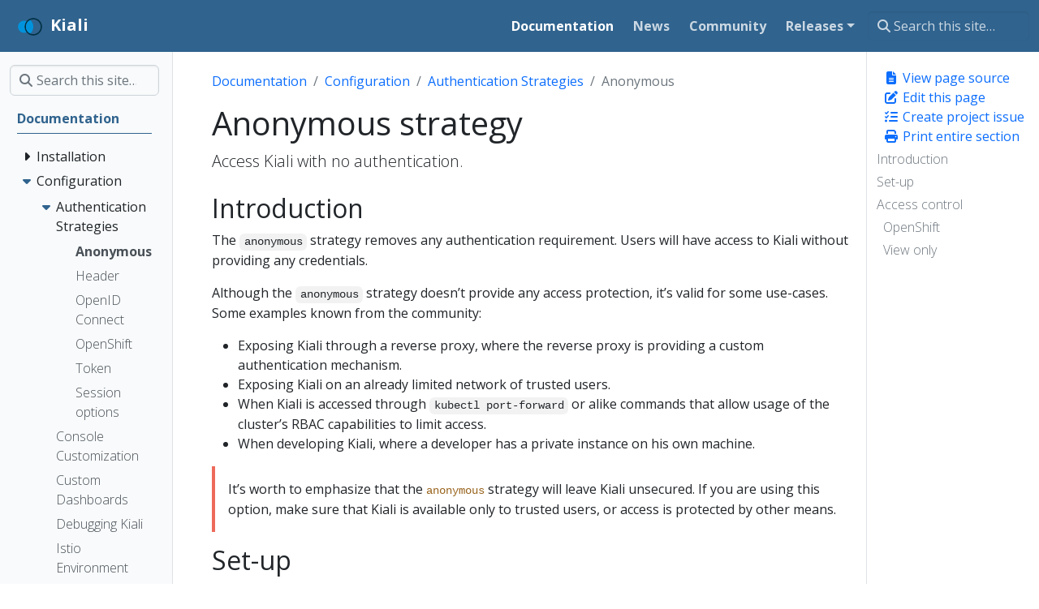

--- FILE ---
content_type: text/html; charset=UTF-8
request_url: https://v1-79.kiali.io/docs/configuration/authentication/anonymous/
body_size: 8734
content:
<!doctype html>
<html itemscope itemtype="http://schema.org/WebPage" lang="en" class="no-js">
  <head>
    <meta charset="utf-8">
<meta name="viewport" content="width=device-width, initial-scale=1, shrink-to-fit=no">
<meta name="robots" content="index, follow">


<link rel="shortcut icon" href="/favicons/favicon.ico" >
<link rel="apple-touch-icon" href="/favicons/apple-touch-icon-180x180.png" sizes="180x180">
<link rel="icon" type="image/png" href="/favicons/favicon-16x16.png" sizes="16x16">
<link rel="icon" type="image/png" href="/favicons/favicon-32x32.png" sizes="32x32">
<link rel="icon" type="image/png" href="/favicons/android-36x36.png" sizes="36x36">
<link rel="icon" type="image/png" href="/favicons/android-48x48.png" sizes="48x48">
<link rel="icon" type="image/png" href="/favicons/android-72x72.png" sizes="72x72">
<link rel="icon" type="image/png" href="/favicons/android-96x96.png" sizes="96x96">
<link rel="icon" type="image/png" href="/favicons/android-144x144.png" sizes="144x144">
<link rel="icon" type="image/png" href="/favicons/android-192x192.png" sizes="192x192">

<title>Anonymous strategy | Kiali</title>
<meta name="description" content="Access Kiali with no authentication.">
<meta property="og:title" content="Anonymous strategy" />
<meta property="og:description" content="Access Kiali with no authentication." />
<meta property="og:type" content="article" />
<meta property="og:url" content="https://v1-79.kiali.io/docs/configuration/authentication/anonymous/" /><meta property="article:section" content="docs" />

<meta property="article:modified_time" content="2021-11-17T15:23:55-06:00" />

<meta itemprop="name" content="Anonymous strategy">
<meta itemprop="description" content="Access Kiali with no authentication.">
<meta itemprop="dateModified" content="2021-11-17T15:23:55-06:00" />
<meta itemprop="wordCount" content="319">
<meta itemprop="keywords" content="" /><meta name="twitter:card" content="summary"/><meta name="twitter:title" content="Anonymous strategy"/>
<meta name="twitter:description" content="Access Kiali with no authentication."/>




<link rel="preload" href="/scss/main.min.b496fa461ee33b36bbcafd2b18fd05ade5819a34b423ebd2e20040292a4d07e4.css" as="style">
<link href="/scss/main.min.b496fa461ee33b36bbcafd2b18fd05ade5819a34b423ebd2e20040292a4d07e4.css" rel="stylesheet" integrity="">

<script
  src="https://code.jquery.com/jquery-3.6.3.min.js"
  integrity="sha512-STof4xm1wgkfm7heWqFJVn58Hm3EtS31XFaagaa8VMReCXAkQnJZ+jEy8PCC/iT18dFy95WcExNHFTqLyp72eQ=="
  crossorigin="anonymous"></script>
<script async src="https://www.googletagmanager.com/gtag/js?id=UA-130444728-1"></script>
<script>
var doNotTrack = false;
if (!doNotTrack) {
	window.dataLayer = window.dataLayer || [];
	function gtag(){dataLayer.push(arguments);}
	gtag('js', new Date());
	gtag('config', 'UA-130444728-1');
}
</script>
  </head>
  <body class="td-page">
    <header>
      <nav class="td-navbar navbar-dark js-navbar-scroll">
<div class="container-fluid flex-column flex-md-row">
  <a class="navbar-brand" href="/"><span class="navbar-brand__logo navbar-logo"><svg id="Layer_1" xmlns="http://www.w3.org/2000/svg" xmlns:xlink="http://www.w3.org/1999/xlink" viewBox="0 0 1280 1280" style="enable-background:new 0 0 1280 1280"><style>.st0{fill:#013144}.st1{fill:#0093dd}</style><g><path class="st0" d="M810.9 180.9c-253.6.0-459.1 205.5-459.1 459.1s205.5 459.1 459.1 459.1S1270 893.6 1270 640 1064.5 180.9 810.9 180.9zm0 848.3c-215 0-389.2-174.3-389.2-389.2.0-215 174.3-389.2 389.2-389.2S1200.1 425 1200.1 640s-174.2 389.2-389.2 389.2z"/><path class="st1" d="M653.3 284c-136.4 60.5-231.6 197.1-231.6 356 0 158.8 95.2 295.5 231.6 356 98.4-87.1 160.4-214.3 160.4-356C813.7 498.3 751.6 371.1 653.3 284z"/><path class="st1" d="M351.8 640c0-109.8 38.6-210.5 102.8-289.5-39.6-18.2-83.6-28.3-130-28.3C150.9 322.2 10 464.5 10 640s140.9 317.8 314.6 317.8c46.3.0 90.4-10.1 130-28.3-64.3-79-102.8-179.7-102.8-289.5z"/></g></svg></span><span class="navbar-brand__name">Kiali</span></a>
  <div class="td-navbar-nav-scroll ms-md-auto" id="main_navbar">
    <ul class="navbar-nav">
      <li class="nav-item">
        <a class="nav-link active" href="/docs/"><span>Documentation</span></a>
      </li>
      <li class="nav-item">
        <a class="nav-link" href="/news/"><span>News</span></a>
      </li>
      <li class="nav-item">
        <a class="nav-link" href="/community/"><span>Community</span></a>
      </li>
      <li class="nav-item dropdown d-none d-lg-block">
        <div class="dropdown">
  <a class="nav-link dropdown-toggle" href="#" role="button" data-bs-toggle="dropdown" aria-haspopup="true" aria-expanded="false">Releases</a>
  <ul class="dropdown-menu">
    <li><a class="dropdown-item" href="https://kiali.io">current</a></li>
    <li><a class="dropdown-item" href="https://v1-78.kiali.io">v1.78</a></li>
    <li><a class="dropdown-item" href="https://v1-77.kiali.io">v1.77</a></li>
    <li><a class="dropdown-item" href="https://v1-76.kiali.io">v1.76</a></li>
    <li><a class="dropdown-item" href="https://v1-75.kiali.io">v1.75 [istio v1.19]</a></li>
    <li><a class="dropdown-item" href="https://v1-73.kiali.io">v1.73 [istio v1.18]</a></li>
    <li><a class="dropdown-item" href="https://v1-66.kiali.io">v1.66 [istio v1.17]</a></li>
    <li><a class="dropdown-item" href="https://v1-65.kiali.io">v1.65 [ossm v2.4]</a></li>
    <li><a class="dropdown-item" href="https://v1-63.kiali.io">v1.63 [istio v1.16]</a></li>
    <li><a class="dropdown-item" href="https://v1-59.kiali.io">v1.59 [istio v1.15]</a></li>
    <li><a class="dropdown-item" href="https://v1-57.kiali.io">v1.57 [ossm v2.3]</a></li>
    <li><a class="dropdown-item" href="https://v1-54.kiali.io">v1.54 [istio v1.14]</a></li>
    <li><a class="dropdown-item" href="https://v1-49.kiali.io">v1.49 [istio v1.13]</a></li>
    <li><a class="dropdown-item" href="https://v1-48.kiali.io">v1.48 [ossm v2.2]</a></li>
    <li><a class="dropdown-item" href="https://v1-44.kiali.io">v1.44 [istio v1.12]</a></li>
    <li><a class="dropdown-item" href="https://v1-41.kiali.io">v1.41 [istio v1.11]</a></li>
    <li><a class="dropdown-item" href="https://staging.kiali.io">staging</a></li>
    <li><a class="dropdown-item" href="https://pre-v1-41.kiali.io">archive</a></li>
    </ul>
</div></li>
      </ul>
  </div>
  <div class="d-none d-lg-block">
    <div class="td-search">
  <div class="td-search__icon"></div>
  <input type="search" class="td-search__input form-control td-search-input" placeholder="Search this site…" aria-label="Search this site…" autocomplete="off">
</div>
  </div>
</div>
</nav>
    </header>
    <div class="container-fluid td-outer">
      <div class="td-main">
        <div class="row flex-xl-nowrap">
          <aside class="col-12 col-md-3 col-xl-2 td-sidebar d-print-none">
            <div id="td-sidebar-menu" class="td-sidebar__inner">
  <form class="td-sidebar__search d-flex align-items-center">
    <div class="td-search">
  <div class="td-search__icon"></div>
  <input type="search" class="td-search__input form-control td-search-input" placeholder="Search this site…" aria-label="Search this site…" autocomplete="off">
</div>
    <button class="btn btn-link td-sidebar__toggle d-md-none p-0 ms-3 fas fa-bars" type="button" data-bs-toggle="collapse" data-bs-target="#td-section-nav" aria-controls="td-section-nav" aria-expanded="false" aria-label="Toggle section navigation">
    </button>
  </form>
  <nav class="td-sidebar-nav collapse foldable-nav" id="td-section-nav">
    <ul class="td-sidebar-nav__section pe-md-3 ul-0">
      <li class="td-sidebar-nav__section-title td-sidebar-nav__section with-child active-path" id="m-docs-li">
  <a href="/docs/" class="align-left ps-0 td-sidebar-link td-sidebar-link__section tree-root" id="m-docs"><span class="">Documentation</span></a>
  <ul class="ul-1">
    <li class="td-sidebar-nav__section-title td-sidebar-nav__section with-child" id="m-docsinstallation-li">
  <input type="checkbox" id="m-docsinstallation-check"/>
  <label for="m-docsinstallation-check"><a href="/docs/installation/" class="align-left ps-0  td-sidebar-link td-sidebar-link__section" id="m-docsinstallation"><span class="">Installation</span></a></label>
  
  <ul class="ul-2 foldable">
    <li class="td-sidebar-nav__section-title td-sidebar-nav__section without-child" id="m-docsinstallationquick-start-li">
  <input type="checkbox" id="m-docsinstallationquick-start-check"/>
  <label for="m-docsinstallationquick-start-check"><a href="/docs/installation/quick-start/" class="align-left ps-0  td-sidebar-link td-sidebar-link__page" id="m-docsinstallationquick-start"><span class="">Quick Start</span></a></label>
  
</li><li class="td-sidebar-nav__section-title td-sidebar-nav__section with-child" id="m-docsinstallationinstallation-guide-li">
  <input type="checkbox" id="m-docsinstallationinstallation-guide-check"/>
  <label for="m-docsinstallationinstallation-guide-check"><a href="/docs/installation/installation-guide/" class="align-left ps-0  td-sidebar-link td-sidebar-link__section" id="m-docsinstallationinstallation-guide"><span class="">Installation Guide</span></a></label>
  
  <ul class="ul-3 foldable">
    <li class="td-sidebar-nav__section-title td-sidebar-nav__section without-child" id="m-docsinstallationinstallation-guideprerequisites-li">
  <input type="checkbox" id="m-docsinstallationinstallation-guideprerequisites-check"/>
  <label for="m-docsinstallationinstallation-guideprerequisites-check"><a href="/docs/installation/installation-guide/prerequisites/" class="align-left ps-0  td-sidebar-link td-sidebar-link__page" id="m-docsinstallationinstallation-guideprerequisites"><span class="">Prerequisites</span></a></label>
  
</li><li class="td-sidebar-nav__section-title td-sidebar-nav__section without-child" id="m-docsinstallationinstallation-guideinstall-with-helm-li">
  <input type="checkbox" id="m-docsinstallationinstallation-guideinstall-with-helm-check"/>
  <label for="m-docsinstallationinstallation-guideinstall-with-helm-check"><a href="/docs/installation/installation-guide/install-with-helm/" class="align-left ps-0  td-sidebar-link td-sidebar-link__page" id="m-docsinstallationinstallation-guideinstall-with-helm"><span class="">Install via Helm</span></a></label>
  
</li><li class="td-sidebar-nav__section-title td-sidebar-nav__section without-child" id="m-docsinstallationinstallation-guideinstalling-with-operatorhub-li">
  <input type="checkbox" id="m-docsinstallationinstallation-guideinstalling-with-operatorhub-check"/>
  <label for="m-docsinstallationinstallation-guideinstalling-with-operatorhub-check"><a href="/docs/installation/installation-guide/installing-with-operatorhub/" class="align-left ps-0  td-sidebar-link td-sidebar-link__page" id="m-docsinstallationinstallation-guideinstalling-with-operatorhub"><span class="">Install via OperatorHub</span></a></label>
  
</li><li class="td-sidebar-nav__section-title td-sidebar-nav__section without-child" id="m-docsinstallationinstallation-guidecreating-updating-kiali-cr-li">
  <input type="checkbox" id="m-docsinstallationinstallation-guidecreating-updating-kiali-cr-check"/>
  <label for="m-docsinstallationinstallation-guidecreating-updating-kiali-cr-check"><a href="/docs/installation/installation-guide/creating-updating-kiali-cr/" class="align-left ps-0  td-sidebar-link td-sidebar-link__page" id="m-docsinstallationinstallation-guidecreating-updating-kiali-cr"><span class="">The Kiali CR</span></a></label>
  
</li><li class="td-sidebar-nav__section-title td-sidebar-nav__section without-child" id="m-docsinstallationinstallation-guidecreating-updating-ossmconsole-cr-li">
  <input type="checkbox" id="m-docsinstallationinstallation-guidecreating-updating-ossmconsole-cr-check"/>
  <label for="m-docsinstallationinstallation-guidecreating-updating-ossmconsole-cr-check"><a href="/docs/installation/installation-guide/creating-updating-ossmconsole-cr/" class="align-left ps-0  td-sidebar-link td-sidebar-link__page" id="m-docsinstallationinstallation-guidecreating-updating-ossmconsole-cr"><span class="">The OSSMConsole CR</span></a></label>
  
</li><li class="td-sidebar-nav__section-title td-sidebar-nav__section without-child" id="m-docsinstallationinstallation-guideaccessing-kiali-li">
  <input type="checkbox" id="m-docsinstallationinstallation-guideaccessing-kiali-check"/>
  <label for="m-docsinstallationinstallation-guideaccessing-kiali-check"><a href="/docs/installation/installation-guide/accessing-kiali/" class="align-left ps-0  td-sidebar-link td-sidebar-link__page" id="m-docsinstallationinstallation-guideaccessing-kiali"><span class="">Accessing Kiali</span></a></label>
  
</li><li class="td-sidebar-nav__section-title td-sidebar-nav__section without-child" id="m-docsinstallationinstallation-guideadvanced-install-options-li">
  <input type="checkbox" id="m-docsinstallationinstallation-guideadvanced-install-options-check"/>
  <label for="m-docsinstallationinstallation-guideadvanced-install-options-check"><a href="/docs/installation/installation-guide/advanced-install-options/" class="align-left ps-0  td-sidebar-link td-sidebar-link__page" id="m-docsinstallationinstallation-guideadvanced-install-options"><span class="">Advanced Install</span></a></label>
  
</li><li class="td-sidebar-nav__section-title td-sidebar-nav__section without-child" id="m-docsinstallationinstallation-guideexample-install-li">
  <input type="checkbox" id="m-docsinstallationinstallation-guideexample-install-check"/>
  <label for="m-docsinstallationinstallation-guideexample-install-check"><a href="/docs/installation/installation-guide/example-install/" class="align-left ps-0  td-sidebar-link td-sidebar-link__page" id="m-docsinstallationinstallation-guideexample-install"><span class="">Example Install</span></a></label>
  
</li>
  </ul>
</li><li class="td-sidebar-nav__section-title td-sidebar-nav__section without-child" id="m-docsinstallationdeployment-options-li">
  <input type="checkbox" id="m-docsinstallationdeployment-options-check"/>
  <label for="m-docsinstallationdeployment-options-check"><a href="/docs/installation/deployment-options/" class="align-left ps-0  td-sidebar-link td-sidebar-link__page" id="m-docsinstallationdeployment-options"><span class="">Deployment Options</span></a></label>
  
</li>
  </ul>
</li><li class="td-sidebar-nav__section-title td-sidebar-nav__section with-child active-path" id="m-docsconfiguration-li">
  <input type="checkbox" id="m-docsconfiguration-check" checked/>
  <label for="m-docsconfiguration-check"><a href="/docs/configuration/" class="align-left ps-0  td-sidebar-link td-sidebar-link__section" id="m-docsconfiguration"><span class="">Configuration</span></a></label>
  
  <ul class="ul-2 foldable">
    <li class="td-sidebar-nav__section-title td-sidebar-nav__section with-child active-path" id="m-docsconfigurationauthentication-li">
  <input type="checkbox" id="m-docsconfigurationauthentication-check" checked/>
  <label for="m-docsconfigurationauthentication-check"><a href="/docs/configuration/authentication/" class="align-left ps-0  td-sidebar-link td-sidebar-link__section" id="m-docsconfigurationauthentication"><span class="">Authentication Strategies</span></a></label>
  
  <ul class="ul-3 foldable">
    <li class="td-sidebar-nav__section-title td-sidebar-nav__section without-child active-path" id="m-docsconfigurationauthenticationanonymous-li">
  <input type="checkbox" id="m-docsconfigurationauthenticationanonymous-check" checked/>
  <label for="m-docsconfigurationauthenticationanonymous-check"><a href="/docs/configuration/authentication/anonymous/" title="Anonymous strategy" class="align-left ps-0  active td-sidebar-link td-sidebar-link__page" id="m-docsconfigurationauthenticationanonymous"><span class="td-sidebar-nav-active-item">Anonymous</span></a></label>
  
</li><li class="td-sidebar-nav__section-title td-sidebar-nav__section without-child" id="m-docsconfigurationauthenticationheader-li">
  <input type="checkbox" id="m-docsconfigurationauthenticationheader-check"/>
  <label for="m-docsconfigurationauthenticationheader-check"><a href="/docs/configuration/authentication/header/" title="Header strategy" class="align-left ps-0  td-sidebar-link td-sidebar-link__page" id="m-docsconfigurationauthenticationheader"><span class="">Header</span></a></label>
  
</li><li class="td-sidebar-nav__section-title td-sidebar-nav__section without-child" id="m-docsconfigurationauthenticationopenid-li">
  <input type="checkbox" id="m-docsconfigurationauthenticationopenid-check"/>
  <label for="m-docsconfigurationauthenticationopenid-check"><a href="/docs/configuration/authentication/openid/" title="OpenID Connect strategy" class="align-left ps-0  td-sidebar-link td-sidebar-link__page" id="m-docsconfigurationauthenticationopenid"><span class="">OpenID Connect</span></a></label>
  
</li><li class="td-sidebar-nav__section-title td-sidebar-nav__section without-child" id="m-docsconfigurationauthenticationopenshift-li">
  <input type="checkbox" id="m-docsconfigurationauthenticationopenshift-check"/>
  <label for="m-docsconfigurationauthenticationopenshift-check"><a href="/docs/configuration/authentication/openshift/" title="OpenShift strategy" class="align-left ps-0  td-sidebar-link td-sidebar-link__page" id="m-docsconfigurationauthenticationopenshift"><span class="">OpenShift</span></a></label>
  
</li><li class="td-sidebar-nav__section-title td-sidebar-nav__section without-child" id="m-docsconfigurationauthenticationtoken-li">
  <input type="checkbox" id="m-docsconfigurationauthenticationtoken-check"/>
  <label for="m-docsconfigurationauthenticationtoken-check"><a href="/docs/configuration/authentication/token/" title="Token strategy" class="align-left ps-0  td-sidebar-link td-sidebar-link__page" id="m-docsconfigurationauthenticationtoken"><span class="">Token</span></a></label>
  
</li><li class="td-sidebar-nav__section-title td-sidebar-nav__section without-child" id="m-docsconfigurationauthenticationsession-configs-li">
  <input type="checkbox" id="m-docsconfigurationauthenticationsession-configs-check"/>
  <label for="m-docsconfigurationauthenticationsession-configs-check"><a href="/docs/configuration/authentication/session-configs/" class="align-left ps-0  td-sidebar-link td-sidebar-link__page" id="m-docsconfigurationauthenticationsession-configs"><span class="">Session options</span></a></label>
  
</li>
  </ul>
</li><li class="td-sidebar-nav__section-title td-sidebar-nav__section without-child" id="m-docsconfigurationconsole-customization-li">
  <input type="checkbox" id="m-docsconfigurationconsole-customization-check"/>
  <label for="m-docsconfigurationconsole-customization-check"><a href="/docs/configuration/console-customization/" class="align-left ps-0  td-sidebar-link td-sidebar-link__page" id="m-docsconfigurationconsole-customization"><span class="">Console Customization</span></a></label>
  
</li><li class="td-sidebar-nav__section-title td-sidebar-nav__section without-child" id="m-docsconfigurationcustom-dashboard-li">
  <input type="checkbox" id="m-docsconfigurationcustom-dashboard-check"/>
  <label for="m-docsconfigurationcustom-dashboard-check"><a href="/docs/configuration/custom-dashboard/" class="align-left ps-0  td-sidebar-link td-sidebar-link__page" id="m-docsconfigurationcustom-dashboard"><span class="">Custom Dashboards</span></a></label>
  
</li><li class="td-sidebar-nav__section-title td-sidebar-nav__section without-child" id="m-docsconfigurationdebugging-kiali-li">
  <input type="checkbox" id="m-docsconfigurationdebugging-kiali-check"/>
  <label for="m-docsconfigurationdebugging-kiali-check"><a href="/docs/configuration/debugging-kiali/" class="align-left ps-0  td-sidebar-link td-sidebar-link__page" id="m-docsconfigurationdebugging-kiali"><span class="">Debugging Kiali</span></a></label>
  
</li><li class="td-sidebar-nav__section-title td-sidebar-nav__section without-child" id="m-docsconfigurationistio-li">
  <input type="checkbox" id="m-docsconfigurationistio-check"/>
  <label for="m-docsconfigurationistio-check"><a href="/docs/configuration/istio/" class="align-left ps-0  td-sidebar-link td-sidebar-link__page" id="m-docsconfigurationistio"><span class="">Istio Environment</span></a></label>
  
</li><li class="td-sidebar-nav__section-title td-sidebar-nav__section without-child" id="m-docsconfigurationkialiskialiio-li">
  <input type="checkbox" id="m-docsconfigurationkialiskialiio-check"/>
  <label for="m-docsconfigurationkialiskialiio-check"><a href="/docs/configuration/kialis.kiali.io/" class="align-left ps-0  td-sidebar-link td-sidebar-link__page" id="m-docsconfigurationkialiskialiio"><span class="">Kiali CR Reference</span></a></label>
  
</li><li class="td-sidebar-nav__section-title td-sidebar-nav__section without-child" id="m-docsconfigurationmulti-cluster-li">
  <input type="checkbox" id="m-docsconfigurationmulti-cluster-check"/>
  <label for="m-docsconfigurationmulti-cluster-check"><a href="/docs/configuration/multi-cluster/" class="align-left ps-0  td-sidebar-link td-sidebar-link__page" id="m-docsconfigurationmulti-cluster"><span class="">Multi-cluster</span></a></label>
  
</li><li class="td-sidebar-nav__section-title td-sidebar-nav__section without-child" id="m-docsconfigurationrbac-li">
  <input type="checkbox" id="m-docsconfigurationrbac-check"/>
  <label for="m-docsconfigurationrbac-check"><a href="/docs/configuration/rbac/" class="align-left ps-0  td-sidebar-link td-sidebar-link__page" id="m-docsconfigurationrbac"><span class="">Namespace access control</span></a></label>
  
</li><li class="td-sidebar-nav__section-title td-sidebar-nav__section without-child" id="m-docsconfigurationnamespace-management-li">
  <input type="checkbox" id="m-docsconfigurationnamespace-management-check"/>
  <label for="m-docsconfigurationnamespace-management-check"><a href="/docs/configuration/namespace-management/" class="align-left ps-0  td-sidebar-link td-sidebar-link__page" id="m-docsconfigurationnamespace-management"><span class="">Namespace Management</span></a></label>
  
</li><li class="td-sidebar-nav__section-title td-sidebar-nav__section without-child" id="m-docsconfigurationno-istiod-li">
  <input type="checkbox" id="m-docsconfigurationno-istiod-check"/>
  <label for="m-docsconfigurationno-istiod-check"><a href="/docs/configuration/no-istiod/" class="align-left ps-0  td-sidebar-link td-sidebar-link__page" id="m-docsconfigurationno-istiod"><span class="">No Istiod Access</span></a></label>
  
</li><li class="td-sidebar-nav__section-title td-sidebar-nav__section without-child" id="m-docsconfigurationossmconsoleskialiio-li">
  <input type="checkbox" id="m-docsconfigurationossmconsoleskialiio-check"/>
  <label for="m-docsconfigurationossmconsoleskialiio-check"><a href="/docs/configuration/ossmconsoles.kiali.io/" class="align-left ps-0  td-sidebar-link td-sidebar-link__page" id="m-docsconfigurationossmconsoleskialiio"><span class="">OSSMConsole CR Reference</span></a></label>
  
</li><li class="td-sidebar-nav__section-title td-sidebar-nav__section with-child" id="m-docsconfigurationp8s-jaeger-grafana-li">
  <input type="checkbox" id="m-docsconfigurationp8s-jaeger-grafana-check"/>
  <label for="m-docsconfigurationp8s-jaeger-grafana-check"><a href="/docs/configuration/p8s-jaeger-grafana/" class="align-left ps-0  td-sidebar-link td-sidebar-link__section" id="m-docsconfigurationp8s-jaeger-grafana"><span class="">Prometheus, Tracing, Grafana</span></a></label>
  
  <ul class="ul-3 foldable">
    <li class="td-sidebar-nav__section-title td-sidebar-nav__section without-child" id="m-docsconfigurationp8s-jaeger-grafanagrafana-li">
  <input type="checkbox" id="m-docsconfigurationp8s-jaeger-grafanagrafana-check"/>
  <label for="m-docsconfigurationp8s-jaeger-grafanagrafana-check"><a href="/docs/configuration/p8s-jaeger-grafana/grafana/" class="align-left ps-0  td-sidebar-link td-sidebar-link__page" id="m-docsconfigurationp8s-jaeger-grafanagrafana"><span class="">Grafana</span></a></label>
  
</li><li class="td-sidebar-nav__section-title td-sidebar-nav__section without-child" id="m-docsconfigurationp8s-jaeger-grafanaprometheus-li">
  <input type="checkbox" id="m-docsconfigurationp8s-jaeger-grafanaprometheus-check"/>
  <label for="m-docsconfigurationp8s-jaeger-grafanaprometheus-check"><a href="/docs/configuration/p8s-jaeger-grafana/prometheus/" class="align-left ps-0  td-sidebar-link td-sidebar-link__page" id="m-docsconfigurationp8s-jaeger-grafanaprometheus"><span class="">Prometheus</span></a></label>
  
</li><li class="td-sidebar-nav__section-title td-sidebar-nav__section with-child" id="m-docsconfigurationp8s-jaeger-grafanatracing-li">
  <input type="checkbox" id="m-docsconfigurationp8s-jaeger-grafanatracing-check"/>
  <label for="m-docsconfigurationp8s-jaeger-grafanatracing-check"><a href="/docs/configuration/p8s-jaeger-grafana/tracing/" class="align-left ps-0  td-sidebar-link td-sidebar-link__section" id="m-docsconfigurationp8s-jaeger-grafanatracing"><span class="">Tracing</span></a></label>
  
  <ul class="ul-4 foldable">
    <li class="td-sidebar-nav__section-title td-sidebar-nav__section without-child" id="m-docsconfigurationp8s-jaeger-grafanatracingjaeger-li">
  <input type="checkbox" id="m-docsconfigurationp8s-jaeger-grafanatracingjaeger-check"/>
  <label for="m-docsconfigurationp8s-jaeger-grafanatracingjaeger-check"><a href="/docs/configuration/p8s-jaeger-grafana/tracing/jaeger/" class="align-left ps-0  td-sidebar-link td-sidebar-link__page" id="m-docsconfigurationp8s-jaeger-grafanatracingjaeger"><span class="">Jaeger</span></a></label>
  
</li><li class="td-sidebar-nav__section-title td-sidebar-nav__section without-child" id="m-docsconfigurationp8s-jaeger-grafanatracingtempo-li">
  <input type="checkbox" id="m-docsconfigurationp8s-jaeger-grafanatracingtempo-check"/>
  <label for="m-docsconfigurationp8s-jaeger-grafanatracingtempo-check"><a href="/docs/configuration/p8s-jaeger-grafana/tracing/tempo/" class="align-left ps-0  td-sidebar-link td-sidebar-link__page" id="m-docsconfigurationp8s-jaeger-grafanatracingtempo"><span class="">Grafana Tempo</span></a></label>
  
</li>
  </ul>
</li>
  </ul>
</li><li class="td-sidebar-nav__section-title td-sidebar-nav__section without-child" id="m-docsconfigurationhealth-li">
  <input type="checkbox" id="m-docsconfigurationhealth-check"/>
  <label for="m-docsconfigurationhealth-check"><a href="/docs/configuration/health/" class="align-left ps-0  td-sidebar-link td-sidebar-link__page" id="m-docsconfigurationhealth"><span class="">Traffic Health</span></a></label>
  
</li><li class="td-sidebar-nav__section-title td-sidebar-nav__section without-child" id="m-docsconfigurationvm-li">
  <input type="checkbox" id="m-docsconfigurationvm-check"/>
  <label for="m-docsconfigurationvm-check"><a href="/docs/configuration/vm/" class="align-left ps-0  td-sidebar-link td-sidebar-link__page" id="m-docsconfigurationvm"><span class="">Virtual Machine workloads</span></a></label>
  
</li>
  </ul>
</li><li class="td-sidebar-nav__section-title td-sidebar-nav__section with-child" id="m-docsfeatures-li">
  <input type="checkbox" id="m-docsfeatures-check"/>
  <label for="m-docsfeatures-check"><a href="/docs/features/" class="align-left ps-0  td-sidebar-link td-sidebar-link__section" id="m-docsfeatures"><span class="">Features</span></a></label>
  
  <ul class="ul-2 foldable">
    <li class="td-sidebar-nav__section-title td-sidebar-nav__section without-child" id="m-docsfeatureswizards-li">
  <input type="checkbox" id="m-docsfeatureswizards-check"/>
  <label for="m-docsfeatureswizards-check"><a href="/docs/features/wizards/" class="align-left ps-0  td-sidebar-link td-sidebar-link__page" id="m-docsfeatureswizards"><span class="">Application Wizards</span></a></label>
  
</li><li class="td-sidebar-nav__section-title td-sidebar-nav__section without-child" id="m-docsfeaturesdetails-li">
  <input type="checkbox" id="m-docsfeaturesdetails-check"/>
  <label for="m-docsfeaturesdetails-check"><a href="/docs/features/details/" class="align-left ps-0  td-sidebar-link td-sidebar-link__page" id="m-docsfeaturesdetails"><span class="">Detail Views</span></a></label>
  
</li><li class="td-sidebar-nav__section-title td-sidebar-nav__section without-child" id="m-docsfeatureshealth-li">
  <input type="checkbox" id="m-docsfeatureshealth-check"/>
  <label for="m-docsfeatureshealth-check"><a href="/docs/features/health/" class="align-left ps-0  td-sidebar-link td-sidebar-link__page" id="m-docsfeatureshealth"><span class="">Health</span></a></label>
  
</li><li class="td-sidebar-nav__section-title td-sidebar-nav__section without-child" id="m-docsfeaturesconfiguration-li">
  <input type="checkbox" id="m-docsfeaturesconfiguration-check"/>
  <label for="m-docsfeaturesconfiguration-check"><a href="/docs/features/configuration/" class="align-left ps-0  td-sidebar-link td-sidebar-link__page" id="m-docsfeaturesconfiguration"><span class="">Istio Configuration</span></a></label>
  
</li><li class="td-sidebar-nav__section-title td-sidebar-nav__section without-child" id="m-docsfeaturesistio-component-status-li">
  <input type="checkbox" id="m-docsfeaturesistio-component-status-check"/>
  <label for="m-docsfeaturesistio-component-status-check"><a href="/docs/features/istio-component-status/" title="Istio Infrastructure Status" class="align-left ps-0  td-sidebar-link td-sidebar-link__page" id="m-docsfeaturesistio-component-status"><span class="">Istio Status</span></a></label>
  
</li><li class="td-sidebar-nav__section-title td-sidebar-nav__section without-child" id="m-docsfeaturesmulti-cluster-li">
  <input type="checkbox" id="m-docsfeaturesmulti-cluster-check"/>
  <label for="m-docsfeaturesmulti-cluster-check"><a href="/docs/features/multi-cluster/" class="align-left ps-0  td-sidebar-link td-sidebar-link__page" id="m-docsfeaturesmulti-cluster"><span class="">Multi-cluster</span></a></label>
  
</li><li class="td-sidebar-nav__section-title td-sidebar-nav__section without-child" id="m-docsfeaturessecurity-li">
  <input type="checkbox" id="m-docsfeaturessecurity-check"/>
  <label for="m-docsfeaturessecurity-check"><a href="/docs/features/security/" class="align-left ps-0  td-sidebar-link td-sidebar-link__page" id="m-docsfeaturessecurity"><span class="">Security</span></a></label>
  
</li><li class="td-sidebar-nav__section-title td-sidebar-nav__section without-child" id="m-docsfeaturestopology-li">
  <input type="checkbox" id="m-docsfeaturestopology-check"/>
  <label for="m-docsfeaturestopology-check"><a href="/docs/features/topology/" class="align-left ps-0  td-sidebar-link td-sidebar-link__page" id="m-docsfeaturestopology"><span class="">Topology</span></a></label>
  
</li><li class="td-sidebar-nav__section-title td-sidebar-nav__section without-child" id="m-docsfeaturestracing-li">
  <input type="checkbox" id="m-docsfeaturestracing-check"/>
  <label for="m-docsfeaturestracing-check"><a href="/docs/features/tracing/" class="align-left ps-0  td-sidebar-link td-sidebar-link__page" id="m-docsfeaturestracing"><span class="">Tracing</span></a></label>
  
</li><li class="td-sidebar-nav__section-title td-sidebar-nav__section without-child" id="m-docsfeaturesvalidations-li">
  <input type="checkbox" id="m-docsfeaturesvalidations-check"/>
  <label for="m-docsfeaturesvalidations-check"><a href="/docs/features/validations/" class="align-left ps-0  td-sidebar-link td-sidebar-link__page" id="m-docsfeaturesvalidations"><span class="">Validation</span></a></label>
  
</li>
  </ul>
</li><li class="td-sidebar-nav__section-title td-sidebar-nav__section with-child" id="m-docsossmc-li">
  <input type="checkbox" id="m-docsossmc-check"/>
  <label for="m-docsossmc-check"><a href="/docs/ossmc/" class="align-left ps-0  td-sidebar-link td-sidebar-link__section" id="m-docsossmc"><span class="">OSSMC</span></a></label>
  
  <ul class="ul-2 foldable">
    <li class="td-sidebar-nav__section-title td-sidebar-nav__section without-child" id="m-docsossmcusers-guide-li">
  <input type="checkbox" id="m-docsossmcusers-guide-check"/>
  <label for="m-docsossmcusers-guide-check"><a href="/docs/ossmc/users-guide/" class="align-left ps-0  td-sidebar-link td-sidebar-link__page" id="m-docsossmcusers-guide"><span class="">OSSMC User Guide</span></a></label>
  
</li>
  </ul>
</li><li class="td-sidebar-nav__section-title td-sidebar-nav__section with-child" id="m-docstutorials-li">
  <input type="checkbox" id="m-docstutorials-check"/>
  <label for="m-docstutorials-check"><a href="/docs/tutorials/" class="align-left ps-0  td-sidebar-link td-sidebar-link__section" id="m-docstutorials"><span class="">Tutorials</span></a></label>
  
  <ul class="ul-2 foldable">
    <li class="td-sidebar-nav__section-title td-sidebar-nav__section with-child" id="m-docstutorialstempo-li">
  <input type="checkbox" id="m-docstutorialstempo-check"/>
  <label for="m-docstutorialstempo-check"><a href="/docs/tutorials/tempo/" class="align-left ps-0  td-sidebar-link td-sidebar-link__section" id="m-docstutorialstempo"><span class="">Kiali and Grafana Tempo Query integration</span></a></label>
  
  <ul class="ul-3 foldable">
    <li class="td-sidebar-nav__section-title td-sidebar-nav__section without-child" id="m-docstutorialstempo01-introduction-li">
  <input type="checkbox" id="m-docstutorialstempo01-introduction-check"/>
  <label for="m-docstutorialstempo01-introduction-check"><a href="/docs/tutorials/tempo/01-introduction/" class="align-left ps-0  td-sidebar-link td-sidebar-link__page" id="m-docstutorialstempo01-introduction"><span class="">Introduction</span></a></label>
  
</li><li class="td-sidebar-nav__section-title td-sidebar-nav__section without-child" id="m-docstutorialstempo02-kiali-tempo-integration-li">
  <input type="checkbox" id="m-docstutorialstempo02-kiali-tempo-integration-check"/>
  <label for="m-docstutorialstempo02-kiali-tempo-integration-check"><a href="/docs/tutorials/tempo/02-kiali-tempo-integration/" class="align-left ps-0  td-sidebar-link td-sidebar-link__page" id="m-docstutorialstempo02-kiali-tempo-integration"><span class="">Kiali and Tempo setup</span></a></label>
  
</li>
  </ul>
</li><li class="td-sidebar-nav__section-title td-sidebar-nav__section with-child" id="m-docstutorialsmulticluster-li">
  <input type="checkbox" id="m-docstutorialsmulticluster-check"/>
  <label for="m-docstutorialsmulticluster-check"><a href="/docs/tutorials/multicluster/" class="align-left ps-0  td-sidebar-link td-sidebar-link__section" id="m-docstutorialsmulticluster"><span class="">Travels Demo - Multicluster</span></a></label>
  
  <ul class="ul-3 foldable">
    <li class="td-sidebar-nav__section-title td-sidebar-nav__section without-child" id="m-docstutorialsmulticluster01-introduction-li">
  <input type="checkbox" id="m-docstutorialsmulticluster01-introduction-check"/>
  <label for="m-docstutorialsmulticluster01-introduction-check"><a href="/docs/tutorials/multicluster/01-introduction/" class="align-left ps-0  td-sidebar-link td-sidebar-link__page" id="m-docstutorialsmulticluster01-introduction"><span class="">Introduction</span></a></label>
  
</li><li class="td-sidebar-nav__section-title td-sidebar-nav__section without-child" id="m-docstutorialsmulticluster02-prerequisites-li">
  <input type="checkbox" id="m-docstutorialsmulticluster02-prerequisites-check"/>
  <label for="m-docstutorialsmulticluster02-prerequisites-check"><a href="/docs/tutorials/multicluster/02-prerequisites/" class="align-left ps-0  td-sidebar-link td-sidebar-link__page" id="m-docstutorialsmulticluster02-prerequisites"><span class="">Prerequisites</span></a></label>
  
</li><li class="td-sidebar-nav__section-title td-sidebar-nav__section without-child" id="m-docstutorialsmulticluster03-deploy-east-cluster-li">
  <input type="checkbox" id="m-docstutorialsmulticluster03-deploy-east-cluster-check"/>
  <label for="m-docstutorialsmulticluster03-deploy-east-cluster-check"><a href="/docs/tutorials/multicluster/03-deploy-east-cluster/" class="align-left ps-0  td-sidebar-link td-sidebar-link__page" id="m-docstutorialsmulticluster03-deploy-east-cluster"><span class="">Deploy East cluster</span></a></label>
  
</li><li class="td-sidebar-nav__section-title td-sidebar-nav__section without-child" id="m-docstutorialsmulticluster04-install-istio-east-cluster-li">
  <input type="checkbox" id="m-docstutorialsmulticluster04-install-istio-east-cluster-check"/>
  <label for="m-docstutorialsmulticluster04-install-istio-east-cluster-check"><a href="/docs/tutorials/multicluster/04-install-istio-east-cluster/" class="align-left ps-0  td-sidebar-link td-sidebar-link__page" id="m-docstutorialsmulticluster04-install-istio-east-cluster"><span class="">Install Istio on East cluster</span></a></label>
  
</li><li class="td-sidebar-nav__section-title td-sidebar-nav__section without-child" id="m-docstutorialsmulticluster05-install-kiali-li">
  <input type="checkbox" id="m-docstutorialsmulticluster05-install-kiali-check"/>
  <label for="m-docstutorialsmulticluster05-install-kiali-check"><a href="/docs/tutorials/multicluster/05-install-kiali/" class="align-left ps-0  td-sidebar-link td-sidebar-link__page" id="m-docstutorialsmulticluster05-install-kiali"><span class="">Install Kiali</span></a></label>
  
</li><li class="td-sidebar-nav__section-title td-sidebar-nav__section without-child" id="m-docstutorialsmulticluster06-install-travels-east-cluster-li">
  <input type="checkbox" id="m-docstutorialsmulticluster06-install-travels-east-cluster-check"/>
  <label for="m-docstutorialsmulticluster06-install-travels-east-cluster-check"><a href="/docs/tutorials/multicluster/06-install-travels-east-cluster/" class="align-left ps-0  td-sidebar-link td-sidebar-link__page" id="m-docstutorialsmulticluster06-install-travels-east-cluster"><span class="">Install Travels on East cluster</span></a></label>
  
</li><li class="td-sidebar-nav__section-title td-sidebar-nav__section without-child" id="m-docstutorialsmulticluster07-deploy-west-cluster-li">
  <input type="checkbox" id="m-docstutorialsmulticluster07-deploy-west-cluster-check"/>
  <label for="m-docstutorialsmulticluster07-deploy-west-cluster-check"><a href="/docs/tutorials/multicluster/07-deploy-west-cluster/" class="align-left ps-0  td-sidebar-link td-sidebar-link__page" id="m-docstutorialsmulticluster07-deploy-west-cluster"><span class="">Deploy West cluster</span></a></label>
  
</li><li class="td-sidebar-nav__section-title td-sidebar-nav__section without-child" id="m-docstutorialsmulticluster08-install-istio-west-cluster-li">
  <input type="checkbox" id="m-docstutorialsmulticluster08-install-istio-west-cluster-check"/>
  <label for="m-docstutorialsmulticluster08-install-istio-west-cluster-check"><a href="/docs/tutorials/multicluster/08-install-istio-west-cluster/" class="align-left ps-0  td-sidebar-link td-sidebar-link__page" id="m-docstutorialsmulticluster08-install-istio-west-cluster"><span class="">Install Istio on West cluster</span></a></label>
  
</li><li class="td-sidebar-nav__section-title td-sidebar-nav__section without-child" id="m-docstutorialsmulticluster09-configure-kiali-li">
  <input type="checkbox" id="m-docstutorialsmulticluster09-configure-kiali-check"/>
  <label for="m-docstutorialsmulticluster09-configure-kiali-check"><a href="/docs/tutorials/multicluster/09-configure-kiali/" class="align-left ps-0  td-sidebar-link td-sidebar-link__page" id="m-docstutorialsmulticluster09-configure-kiali"><span class="">Configure Kiali for multicluster</span></a></label>
  
</li><li class="td-sidebar-nav__section-title td-sidebar-nav__section without-child" id="m-docstutorialsmulticluster10-install-travels-west-cluster-copy-li">
  <input type="checkbox" id="m-docstutorialsmulticluster10-install-travels-west-cluster-copy-check"/>
  <label for="m-docstutorialsmulticluster10-install-travels-west-cluster-copy-check"><a href="/docs/tutorials/multicluster/10-install-travels-west-cluster-copy/" class="align-left ps-0  td-sidebar-link td-sidebar-link__page" id="m-docstutorialsmulticluster10-install-travels-west-cluster-copy"><span class="">Install Travels on West cluster</span></a></label>
  
</li>
  </ul>
</li><li class="td-sidebar-nav__section-title td-sidebar-nav__section with-child" id="m-docstutorialstravels-li">
  <input type="checkbox" id="m-docstutorialstravels-check"/>
  <label for="m-docstutorialstravels-check"><a href="/docs/tutorials/travels/" class="align-left ps-0  td-sidebar-link td-sidebar-link__section" id="m-docstutorialstravels"><span class="">Travels Demo Tutorial</span></a></label>
  
  <ul class="ul-3 foldable">
    <li class="td-sidebar-nav__section-title td-sidebar-nav__section without-child" id="m-docstutorialstravels01-prerequisites-li">
  <input type="checkbox" id="m-docstutorialstravels01-prerequisites-check"/>
  <label for="m-docstutorialstravels01-prerequisites-check"><a href="/docs/tutorials/travels/01-prerequisites/" class="align-left ps-0  td-sidebar-link td-sidebar-link__page" id="m-docstutorialstravels01-prerequisites"><span class="">Prerequisites</span></a></label>
  
</li><li class="td-sidebar-nav__section-title td-sidebar-nav__section without-child" id="m-docstutorialstravels02-install-travel-demo-li">
  <input type="checkbox" id="m-docstutorialstravels02-install-travel-demo-check"/>
  <label for="m-docstutorialstravels02-install-travel-demo-check"><a href="/docs/tutorials/travels/02-install-travel-demo/" class="align-left ps-0  td-sidebar-link td-sidebar-link__page" id="m-docstutorialstravels02-install-travel-demo"><span class="">Install Travel Demo</span></a></label>
  
</li><li class="td-sidebar-nav__section-title td-sidebar-nav__section without-child" id="m-docstutorialstravels03-first-steps-li">
  <input type="checkbox" id="m-docstutorialstravels03-first-steps-check"/>
  <label for="m-docstutorialstravels03-first-steps-check"><a href="/docs/tutorials/travels/03-first-steps/" class="align-left ps-0  td-sidebar-link td-sidebar-link__page" id="m-docstutorialstravels03-first-steps"><span class="">First Steps</span></a></label>
  
</li><li class="td-sidebar-nav__section-title td-sidebar-nav__section without-child" id="m-docstutorialstravels04-observe-li">
  <input type="checkbox" id="m-docstutorialstravels04-observe-check"/>
  <label for="m-docstutorialstravels04-observe-check"><a href="/docs/tutorials/travels/04-observe/" class="align-left ps-0  td-sidebar-link td-sidebar-link__page" id="m-docstutorialstravels04-observe"><span class="">Observe</span></a></label>
  
</li><li class="td-sidebar-nav__section-title td-sidebar-nav__section without-child" id="m-docstutorialstravels05-connect-li">
  <input type="checkbox" id="m-docstutorialstravels05-connect-check"/>
  <label for="m-docstutorialstravels05-connect-check"><a href="/docs/tutorials/travels/05-connect/" class="align-left ps-0  td-sidebar-link td-sidebar-link__page" id="m-docstutorialstravels05-connect"><span class="">Connect</span></a></label>
  
</li><li class="td-sidebar-nav__section-title td-sidebar-nav__section without-child" id="m-docstutorialstravels06-secure-li">
  <input type="checkbox" id="m-docstutorialstravels06-secure-check"/>
  <label for="m-docstutorialstravels06-secure-check"><a href="/docs/tutorials/travels/06-secure/" class="align-left ps-0  td-sidebar-link td-sidebar-link__page" id="m-docstutorialstravels06-secure"><span class="">Secure</span></a></label>
  
</li><li class="td-sidebar-nav__section-title td-sidebar-nav__section without-child" id="m-docstutorialstravels99-uninstall-li">
  <input type="checkbox" id="m-docstutorialstravels99-uninstall-check"/>
  <label for="m-docstutorialstravels99-uninstall-check"><a href="/docs/tutorials/travels/99-uninstall/" class="align-left ps-0  td-sidebar-link td-sidebar-link__page" id="m-docstutorialstravels99-uninstall"><span class="">Uninstall Travel Demo</span></a></label>
  
</li>
  </ul>
</li>
  </ul>
</li><li class="td-sidebar-nav__section-title td-sidebar-nav__section with-child" id="m-docsarchitecture-li">
  <input type="checkbox" id="m-docsarchitecture-check"/>
  <label for="m-docsarchitecture-check"><a href="/docs/architecture/" class="align-left ps-0  td-sidebar-link td-sidebar-link__section" id="m-docsarchitecture"><span class="">Architecture and Terms</span></a></label>
  
  <ul class="ul-2 foldable">
    <li class="td-sidebar-nav__section-title td-sidebar-nav__section without-child" id="m-docsarchitecturearchitecture-li">
  <input type="checkbox" id="m-docsarchitecturearchitecture-check"/>
  <label for="m-docsarchitecturearchitecture-check"><a href="/docs/architecture/architecture/" class="align-left ps-0  td-sidebar-link td-sidebar-link__page" id="m-docsarchitecturearchitecture"><span class="">Architecture</span></a></label>
  
</li><li class="td-sidebar-nav__section-title td-sidebar-nav__section with-child" id="m-docsarchitectureterminology-li">
  <input type="checkbox" id="m-docsarchitectureterminology-check"/>
  <label for="m-docsarchitectureterminology-check"><a href="/docs/architecture/terminology/" class="align-left ps-0  td-sidebar-link td-sidebar-link__section" id="m-docsarchitectureterminology"><span class="">Terminology</span></a></label>
  
  <ul class="ul-3 foldable">
    <li class="td-sidebar-nav__section-title td-sidebar-nav__section without-child" id="m-docsarchitectureterminologyconcepts-li">
  <input type="checkbox" id="m-docsarchitectureterminologyconcepts-check"/>
  <label for="m-docsarchitectureterminologyconcepts-check"><a href="/docs/architecture/terminology/concepts/" class="align-left ps-0  td-sidebar-link td-sidebar-link__page" id="m-docsarchitectureterminologyconcepts"><span class="">Concepts</span></a></label>
  
</li><li class="td-sidebar-nav__section-title td-sidebar-nav__section without-child" id="m-docsarchitectureterminologynetworking-li">
  <input type="checkbox" id="m-docsarchitectureterminologynetworking-check"/>
  <label for="m-docsarchitectureterminologynetworking-check"><a href="/docs/architecture/terminology/networking/" class="align-left ps-0  td-sidebar-link td-sidebar-link__page" id="m-docsarchitectureterminologynetworking"><span class="">Networking</span></a></label>
  
</li>
  </ul>
</li>
  </ul>
</li><li class="td-sidebar-nav__section-title td-sidebar-nav__section with-child" id="m-docsfaq-li">
  <input type="checkbox" id="m-docsfaq-check"/>
  <label for="m-docsfaq-check"><a href="/docs/faq/" class="align-left ps-0  td-sidebar-link td-sidebar-link__section" id="m-docsfaq"><span class="">FAQ</span></a></label>
  
  <ul class="ul-2 foldable">
    <li class="td-sidebar-nav__section-title td-sidebar-nav__section without-child" id="m-docsfaqauthentication-li">
  <input type="checkbox" id="m-docsfaqauthentication-check"/>
  <label for="m-docsfaqauthentication-check"><a href="/docs/faq/authentication/" class="align-left ps-0  td-sidebar-link td-sidebar-link__page" id="m-docsfaqauthentication"><span class="">Authentication</span></a></label>
  
</li><li class="td-sidebar-nav__section-title td-sidebar-nav__section without-child" id="m-docsfaqdistributed-tracing-li">
  <input type="checkbox" id="m-docsfaqdistributed-tracing-check"/>
  <label for="m-docsfaqdistributed-tracing-check"><a href="/docs/faq/distributed-tracing/" class="align-left ps-0  td-sidebar-link td-sidebar-link__page" id="m-docsfaqdistributed-tracing"><span class="">Distributed Tracing</span></a></label>
  
</li><li class="td-sidebar-nav__section-title td-sidebar-nav__section without-child" id="m-docsfaqgeneral-li">
  <input type="checkbox" id="m-docsfaqgeneral-check"/>
  <label for="m-docsfaqgeneral-check"><a href="/docs/faq/general/" class="align-left ps-0  td-sidebar-link td-sidebar-link__page" id="m-docsfaqgeneral"><span class="">General</span></a></label>
  
</li><li class="td-sidebar-nav__section-title td-sidebar-nav__section without-child" id="m-docsfaqgraph-li">
  <input type="checkbox" id="m-docsfaqgraph-check"/>
  <label for="m-docsfaqgraph-check"><a href="/docs/faq/graph/" class="align-left ps-0  td-sidebar-link td-sidebar-link__page" id="m-docsfaqgraph"><span class="">Graph</span></a></label>
  
</li><li class="td-sidebar-nav__section-title td-sidebar-nav__section without-child" id="m-docsfaqinstallation-li">
  <input type="checkbox" id="m-docsfaqinstallation-check"/>
  <label for="m-docsfaqinstallation-check"><a href="/docs/faq/installation/" class="align-left ps-0  td-sidebar-link td-sidebar-link__page" id="m-docsfaqinstallation"><span class="">Installation</span></a></label>
  
</li><li class="td-sidebar-nav__section-title td-sidebar-nav__section without-child" id="m-docsfaqistio-component-status-li">
  <input type="checkbox" id="m-docsfaqistio-component-status-check"/>
  <label for="m-docsfaqistio-component-status-check"><a href="/docs/faq/istio-component-status/" class="align-left ps-0  td-sidebar-link td-sidebar-link__page" id="m-docsfaqistio-component-status"><span class="">Istio Component Status</span></a></label>
  
</li><li class="td-sidebar-nav__section-title td-sidebar-nav__section without-child" id="m-docsfaqvalidations-li">
  <input type="checkbox" id="m-docsfaqvalidations-check"/>
  <label for="m-docsfaqvalidations-check"><a href="/docs/faq/validations/" class="align-left ps-0  td-sidebar-link td-sidebar-link__page" id="m-docsfaqvalidations"><span class="">Validations</span></a></label>
  
</li>
  </ul>
</li><li class="td-sidebar-nav__section-title td-sidebar-nav__section with-child" id="m-docscontribution-guidelines-li">
  <input type="checkbox" id="m-docscontribution-guidelines-check"/>
  <label for="m-docscontribution-guidelines-check"><a href="/docs/contribution-guidelines/" class="align-left ps-0  td-sidebar-link td-sidebar-link__section" id="m-docscontribution-guidelines"><span class="">Contribution Guidelines</span></a></label>
  
  <ul class="ul-2 foldable">
    <li class="td-sidebar-nav__section-title td-sidebar-nav__section without-child" id="m-docscontribution-guidelineshow-to-contribute-li">
  <input type="checkbox" id="m-docscontribution-guidelineshow-to-contribute-check"/>
  <label for="m-docscontribution-guidelineshow-to-contribute-check"><a href="/docs/contribution-guidelines/how-to-contribute/" class="align-left ps-0  td-sidebar-link td-sidebar-link__page" id="m-docscontribution-guidelineshow-to-contribute"><span class="">How to Contribute</span></a></label>
  
</li><li class="td-sidebar-nav__section-title td-sidebar-nav__section without-child" id="m-docscontribution-guidelinesdevelopment-environment-li">
  <input type="checkbox" id="m-docscontribution-guidelinesdevelopment-environment-check"/>
  <label for="m-docscontribution-guidelinesdevelopment-environment-check"><a href="/docs/contribution-guidelines/development-environment/" class="align-left ps-0  td-sidebar-link td-sidebar-link__page" id="m-docscontribution-guidelinesdevelopment-environment"><span class="">Development Environment</span></a></label>
  
</li>
  </ul>
</li><li class="td-sidebar-nav__section-title td-sidebar-nav__section with-child" id="m-docsintegrations-li">
  <input type="checkbox" id="m-docsintegrations-check"/>
  <label for="m-docsintegrations-check"><a href="/docs/integrations/" title="Kiali Integrations" class="align-left ps-0  td-sidebar-link td-sidebar-link__section" id="m-docsintegrations"><span class="">Integrations</span></a></label>
  
  <ul class="ul-2 foldable">
    <li class="td-sidebar-nav__section-title td-sidebar-nav__section without-child" id="m-docsintegrationsossm-console-li">
  <input type="checkbox" id="m-docsintegrationsossm-console-check"/>
  <label for="m-docsintegrationsossm-console-check"><a href="/docs/integrations/ossm-console/" class="align-left ps-0  td-sidebar-link td-sidebar-link__page" id="m-docsintegrationsossm-console"><span class="">OSSM Console</span></a></label>
  
</li>
  </ul>
</li>
  </ul>
</li>
    </ul>
  </nav>
</div>

          </aside>
          <aside class="d-none d-xl-block col-xl-2 td-sidebar-toc d-print-none">
            
<div class="td-page-meta ms-2 pb-1 pt-2 mb-0">
<a href="https://github.com/kiali/kiali.io/tree/staging/content/en/docs/Configuration/authentication/anonymous.md" class="td-page-meta--view" target="_blank" rel="noopener"><i class="fa-solid fa-file-lines fa-fw"></i> View page source</a>
  <a href="https://github.com/kiali/kiali.io/edit/staging/content/en/docs/Configuration/authentication/anonymous.md" class="td-page-meta--edit" target="_blank" rel="noopener"><i class="fa-solid fa-pen-to-square fa-fw"></i> Edit this page</a>
  <a href="https://github.com/kiali/kiali.io/new/staging/content/en/docs/Configuration/authentication?filename=change-me.md&amp;value=---%0Atitle%3A&#43;%22Long&#43;Page&#43;Title%22%0AlinkTitle%3A&#43;%22Short&#43;Nav&#43;Title%22%0Aweight%3A&#43;100%0Adescription%3A&#43;%3E-%0A&#43;&#43;&#43;&#43;&#43;Page&#43;description&#43;for&#43;heading&#43;and&#43;indexes.%0A---%0A%0A%23%23&#43;Heading%0A%0AEdit&#43;this&#43;template&#43;to&#43;create&#43;your&#43;new&#43;page.%0A%0A%2A&#43;Give&#43;it&#43;a&#43;good&#43;name%2C&#43;ending&#43;in&#43;%60.md%60&#43;-&#43;e.g.&#43;%60getting-started.md%60%0A%2A&#43;Edit&#43;the&#43;%22front&#43;matter%22&#43;section&#43;at&#43;the&#43;top&#43;of&#43;the&#43;page&#43;%28weight&#43;controls&#43;how&#43;its&#43;ordered&#43;amongst&#43;other&#43;pages&#43;in&#43;the&#43;same&#43;directory%3B&#43;lowest&#43;number&#43;first%29.%0A%2A&#43;Add&#43;a&#43;good&#43;commit&#43;message&#43;at&#43;the&#43;bottom&#43;of&#43;the&#43;page&#43;%28%3C80&#43;characters%3B&#43;use&#43;the&#43;extended&#43;description&#43;field&#43;for&#43;more&#43;detail%29.%0A%2A&#43;Create&#43;a&#43;new&#43;branch&#43;so&#43;you&#43;can&#43;preview&#43;your&#43;new&#43;file&#43;and&#43;request&#43;a&#43;review&#43;via&#43;Pull&#43;Request.%0A" class="td-page-meta--child" target="_blank" rel="noopener"><i class="fa-solid fa-pen-to-square fa-fw"></i> Create child page</a>
  <a href="https://github.com/kiali/kiali.io/issues/new?title=Anonymous%20strategy" class="td-page-meta--issue" target="_blank" rel="noopener"><i class="fa-solid fa-list-check fa-fw"></i> Create documentation issue</a>
  <a href="https://github.com/kiali/kiali/issues/new" class="td-page-meta--project-issue" target="_blank" rel="noopener"><i class="fa-solid fa-list-check fa-fw"></i> Create project issue</a>
  <a id="print" href="/docs/configuration/authentication/_print/"><i class="fa-solid fa-print fa-fw"></i> Print entire section</a>

</div>

            <div class="td-toc">
        <nav id="TableOfContents">
  <ul>
    <li><a href="#introduction">Introduction</a></li>
    <li><a href="#set-up">Set-up</a></li>
    <li><a href="#access-control">Access control</a>
      <ul>
        <li><a href="#openshift">OpenShift</a></li>
        <li><a href="#view-only">View only</a></li>
      </ul>
    </li>
  </ul>
</nav>
      </div>
    
            
	
          </aside>
          <main class="col-12 col-md-9 col-xl-8 ps-md-5" role="main">
            
  

            <nav aria-label="breadcrumb" class="td-breadcrumbs">
  <ol class="breadcrumb">
  <li class="breadcrumb-item">
    <a href="/docs/">Documentation</a></li>
  <li class="breadcrumb-item">
    <a href="/docs/configuration/">Configuration</a></li>
  <li class="breadcrumb-item">
    <a href="/docs/configuration/authentication/">Authentication Strategies</a></li>
  <li class="breadcrumb-item active" aria-current="page">
    Anonymous</li>
  </ol>
</nav>
            
<div class="td-content">
	<h1>Anonymous strategy</h1>
	<div class="lead">Access Kiali with no authentication.</div>
	<header class="article-meta">
		
  </header>
	<h2 id="introduction">Introduction</h2>
<p>The <code>anonymous</code> strategy removes any authentication requirement. Users will
have access to Kiali without providing any credentials.</p>
<p>Although the <code>anonymous</code> strategy doesn&rsquo;t provide any access protection, it&rsquo;s
valid for some use-cases. Some examples known from the community:</p>
<ul>
<li>Exposing Kiali through a reverse proxy, where the reverse proxy is providing a custom authentication mechanism.</li>
<li>Exposing Kiali on an already limited network of trusted users.</li>
<li>When Kiali is accessed through <code>kubectl port-forward</code> or alike commands that allow usage of the cluster&rsquo;s RBAC capabilities to limit access.</li>
<li>When developing Kiali, where a developer has a private instance on his own machine.</li>
</ul>


<div class="alert alert-warning" role="alert">


    It&rsquo;s worth to emphasize that the <code>anonymous</code>
strategy will leave Kiali unsecured. If you are using this option, make sure
that Kiali is available only to trusted users, or access is protected by other
means.

</div>

<h2 id="set-up">Set-up</h2>
<p>To use the <code>anonymous</code> strategy, use the following configuration in the Kiali CR:</p>
<div class="highlight"><pre tabindex="0" style="background-color:#f8f8f8;-moz-tab-size:4;-o-tab-size:4;tab-size:4;"><code class="language-yaml" data-lang="yaml"><span style="display:flex;"><span><span style="color:#204a87;font-weight:bold">spec</span><span style="color:#000;font-weight:bold">:</span><span style="color:#f8f8f8;text-decoration:underline">
</span></span></span><span style="display:flex;"><span><span style="color:#f8f8f8;text-decoration:underline">  </span><span style="color:#204a87;font-weight:bold">auth</span><span style="color:#000;font-weight:bold">:</span><span style="color:#f8f8f8;text-decoration:underline">
</span></span></span><span style="display:flex;"><span><span style="color:#f8f8f8;text-decoration:underline">    </span><span style="color:#204a87;font-weight:bold">strategy</span><span style="color:#000;font-weight:bold">:</span><span style="color:#f8f8f8;text-decoration:underline"> </span><span style="color:#000">anonymous</span><span style="color:#f8f8f8;text-decoration:underline">
</span></span></span></code></pre></div><p>The <code>anonymous</code> strategy doesn&rsquo;t have any additional configuration.</p>
<h2 id="access-control">Access control</h2>
<p>When using the <code>anonymous</code> strategy, the content displayed in Kiali is based on
the permissions of the Kiali service account. By default, the Kiali service
account has cluster wide access and will be able to display everything in the
cluster.</p>
<h3 id="openshift">OpenShift</h3>
<p>If you are running Kiali in OpenShift, access can be customized by changing
privileges to the Kiali ServiceAccount. For example, to reduce permissions to
individual namespaces, first, remove the cluster-wide permissions granted by
default:</p>
<pre tabindex="0"><code>  oc delete clusterrolebindings kiali
</code></pre><p>Then grant the <code>kiali</code> role only in needed namespaces. For example:</p>
<pre tabindex="0"><code>  oc adm policy add-role-to-user kiali system:serviceaccount:istio-system:kiali-service-account -n ${NAMESPACE}
</code></pre><h3 id="view-only">View only</h3>
<p>You can tell the Kiali Operator to install Kiali in &ldquo;view only&rdquo;
mode (this does work for either OpenShift or Kubernetes). You do this by
setting the <code>view_only_mode</code> to <code>true</code> in the Kiali CR, which
allows Kiali to read service mesh resources found in the cluster, but it does
not allow any change:</p>
<div class="highlight"><pre tabindex="0" style="background-color:#f8f8f8;-moz-tab-size:4;-o-tab-size:4;tab-size:4;"><code class="language-yaml" data-lang="yaml"><span style="display:flex;"><span><span style="color:#204a87;font-weight:bold">spec</span><span style="color:#000;font-weight:bold">:</span><span style="color:#f8f8f8;text-decoration:underline">
</span></span></span><span style="display:flex;"><span><span style="color:#f8f8f8;text-decoration:underline">  </span><span style="color:#204a87;font-weight:bold">deployment</span><span style="color:#000;font-weight:bold">:</span><span style="color:#f8f8f8;text-decoration:underline">
</span></span></span><span style="display:flex;"><span><span style="color:#f8f8f8;text-decoration:underline">    </span><span style="color:#204a87;font-weight:bold">view_only_mode</span><span style="color:#000;font-weight:bold">:</span><span style="color:#f8f8f8;text-decoration:underline"> </span><span style="color:#204a87;font-weight:bold">true</span><span style="color:#f8f8f8;text-decoration:underline">
</span></span></span></code></pre></div>
	<div class="text-muted mt-5 pt-3 border-top">
  Last modified November 17, 2021: <a href="https://github.com/kiali/kiali.io/commit/fe9deb809e83ea0f440b97656e7685f9621e3f42">Docs for audit logs, session options and HTTP options (#481) (fe9deb8)</a>
</div>

</div>


          </main>
        </div>
      </div>
      <footer class="td-footer row d-print-none">
  <div class="container-fluid">
    <div class="row mx-md-2">
      <div class="col-6 col-sm-4 text-xs-center order-sm-2">
        
        
        
<ul class="td-footer__links-list">
  
  <li class="td-footer__links-item" data-bs-toggle="tooltip" title="Kiali channel on Istio Slack" aria-label="Kiali channel on Istio Slack">
    <a target="_blank" rel="noopener" href="https://istio.slack.com/archives/CJVRXB09F" aria-label="Kiali channel on Istio Slack">
      <i class="fab fa-slack"></i>
    </a>
  </li>
  
  <li class="td-footer__links-item" data-bs-toggle="tooltip" title="Kiali on Twitter" aria-label="Kiali on Twitter">
    <a target="_blank" rel="noopener" href="https://twitter.com/kialiproject" aria-label="Kiali on Twitter">
      <i class="fab fa-twitter"></i>
    </a>
  </li>
  
  <li class="td-footer__links-item" data-bs-toggle="tooltip" title="Kiali on Medium" aria-label="Kiali on Medium">
    <a target="_blank" rel="noopener" href="https://medium.com/kialiproject" aria-label="Kiali on Medium">
      <i class="fab fa-medium-m"></i>
    </a>
  </li>
  
  <li class="td-footer__links-item" data-bs-toggle="tooltip" title="Kiali channel on YouTube" aria-label="Kiali channel on YouTube">
    <a target="_blank" rel="noopener" href="https://www.youtube.com/channel/UCcm2NzDN_UCZKk2yYmOpc5w" aria-label="Kiali channel on YouTube">
      <i class="fab fa-youtube"></i>
    </a>
  </li>
  
  <li class="td-footer__links-item" data-bs-toggle="tooltip" title="Kiali community calendar" aria-label="Kiali community calendar">
    <a target="_blank" rel="noopener" href="https://bit.ly/kiali-calendar" aria-label="Kiali community calendar">
      <i class="fas fa-calendar"></i>
    </a>
  </li>
  
</ul>

        
        
      </div>
      <div class="col-6 col-sm-4 text-end text-xs-center order-sm-3">
        
        
        
<ul class="td-footer__links-list">
  
  <li class="td-footer__links-item" data-bs-toggle="tooltip" title="Kiali on Github" aria-label="Kiali on Github">
    <a target="_blank" rel="noopener" href="https://github.com/kiali" aria-label="Kiali on Github">
      <i class="fab fa-github"></i>
    </a>
  </li>
  
</ul>

        
        
      </div>
      <div class="td-footer__copyright-etc col-12 col-sm-4 text-center py-2 order-sm-2">
        
        
        
      </div>
    </div>
  </div>
</footer>
    </div>
    
  <script src="/js/main.min.8303a13e1f8ae89cd97e634cd422d617bff8b578d0a0b854e5d2a38325937722.js" integrity="sha256-gwOhPh&#43;K6JzZfmNM1CLWF7/4tXjQoLhU5dKjgyWTdyI=" crossorigin="anonymous"></script>
<script defer src="/js/click-to-copy.min.f724d3de49218995223b7316aa2e53e2b34bf42026bf399ebb21bb02212402d1.js" integrity="sha256-9yTT3kkhiZUiO3MWqi5T4rNL9CAmvzmeuyG7AiEkAtE=" crossorigin="anonymous"></script>
<script src='/js/tabpane-persist.js'></script>

  
<script async id="netlify-rum-container" src="/.netlify/scripts/rum" data-netlify-rum-site-id="05b3eed1-6ea2-41a1-8b64-c76bda241be6" data-netlify-deploy-branch="v1.79" data-netlify-deploy-context="branch-deploy" data-netlify-cwv-token="eyJhbGciOiJIUzI1NiIsInR5cCI6IkpXVCJ9.eyJzaXRlX2lkIjoiMDViM2VlZDEtNmVhMi00MWExLThiNjQtYzc2YmRhMjQxYmU2IiwiYWNjb3VudF9pZCI6IjVkYzIyMmYwMDU5NGFiMDE4NzcwMTlmMyIsImRlcGxveV9pZCI6IjY1YzlmYTQxNGUyYjBmMDAwODg2ZGI5ZiIsImlzc3VlciI6Im5mc2VydmVyIn0.lJtZi5NbeC7-_4-EfiQnUc-0VMP_7aSW06NxkbMxROU"></script></body>
</html>

--- FILE ---
content_type: application/javascript; charset=UTF-8
request_url: https://v1-79.kiali.io/js/main.min.8303a13e1f8ae89cd97e634cd422d617bff8b578d0a0b854e5d2a38325937722.js
body_size: 24409
content:
/*!
  * Bootstrap v5.2.3 (https://getbootstrap.com/)
  * Copyright 2011-2022 The Bootstrap Authors (https://github.com/twbs/bootstrap/graphs/contributors)
  * Licensed under MIT (https://github.com/twbs/bootstrap/blob/main/LICENSE)
  */(function(e,t){typeof exports=="object"&&typeof module!="undefined"?module.exports=t():typeof define=="function"&&define.amd?define(t):(e=typeof globalThis!="undefined"?globalThis:e||self,e.bootstrap=t())})(this,function(){"use strict";const ro=1e6,Jr=1e3,ut="transitionend",Xr=e=>e==null?`${e}`:Object.prototype.toString.call(e).match(/\s([a-z]+)/i)[1].toLowerCase(),Gr=e=>{do e+=Math.floor(Math.random()*ro);while(document.getElementById(e))return e},ss=e=>{let t=e.getAttribute("data-bs-target");if(!t||t==="#"){let n=e.getAttribute("href");if(!n||!n.includes("#")&&!n.startsWith("."))return null;n.includes("#")&&!n.startsWith("#")&&(n=`#${n.split("#")[1]}`),t=n&&n!=="#"?n.trim():null}return t},ns=e=>{const t=ss(e);return t?document.querySelector(t)?t:null:null},v=e=>{const t=ss(e);return t?document.querySelector(t):null},Yr=e=>{if(!e)return 0;let{transitionDuration:t,transitionDelay:n}=window.getComputedStyle(e);const s=Number.parseFloat(t),o=Number.parseFloat(n);return!s&&!o?0:(t=t.split(",")[0],n=n.split(",")[0],(Number.parseFloat(t)+Number.parseFloat(n))*Jr)},es=e=>{e.dispatchEvent(new Event(ut))},g=e=>!!e&&typeof e=="object"&&(typeof e.jquery!="undefined"&&(e=e[0]),typeof e.nodeType!="undefined"),E=e=>g(e)?e.jquery?e[0]:e:typeof e=="string"&&e.length>0?document.querySelector(e):null,H=e=>{if(!g(e)||e.getClientRects().length===0)return!1;const n=getComputedStyle(e).getPropertyValue("visibility")==="visible",t=e.closest("details:not([open])");if(!t)return n;if(t!==e){const n=e.closest("summary");if(n&&n.parentNode!==t)return!1;if(n===null)return!1}return n},w=e=>!e||e.nodeType!==Node.ELEMENT_NODE||!!e.classList.contains("disabled")||(typeof e.disabled!="undefined"?e.disabled:e.hasAttribute("disabled")&&e.getAttribute("disabled")!=="false"),Jn=e=>{if(!document.documentElement.attachShadow)return null;if(typeof e.getRootNode=="function"){const t=e.getRootNode();return t instanceof ShadowRoot?t:null}return e instanceof ShadowRoot?e:e.parentNode?Jn(e.parentNode):null},Oe=()=>{},ne=e=>{e.offsetHeight},Xn=()=>window.jQuery&&!document.body.hasAttribute("data-bs-no-jquery")?window.jQuery:null,He=[],Pr=e=>{document.readyState==="loading"?(He.length||document.addEventListener("DOMContentLoaded",()=>{for(const e of He)e()}),He.push(e)):e()},a=()=>document.documentElement.dir==="rtl",c=e=>{Pr(()=>{const t=Xn();if(t){const n=e.NAME,s=t.fn[n];t.fn[n]=e.jQueryInterface,t.fn[n].Constructor=e,t.fn[n].noConflict=()=>(t.fn[n]=s,e.jQueryInterface)}})},y=e=>{typeof e=="function"&&e()},Yn=(e,t,n=!0)=>{if(!n){y(e);return}const i=5,a=Yr(t)+i;let s=!1;const o=({target:n})=>{if(n!==t)return;s=!0,t.removeEventListener(ut,o),y(e)};t.addEventListener(ut,o),setTimeout(()=>{s||es(t)},a)},Le=(e,t,n,s)=>{const i=e.length;let o=e.indexOf(t);return o===-1?!n&&s?e[i-1]:e[0]:(o+=n?1:-1,s&&(o=(o+i)%i),e[Math.max(0,Math.min(o,i-1))])},Nr=/[^.]*(?=\..*)\.|.*/,zr=/\..*/,Tr=/::\d+$/,Ge={};let Un=1;const Vn={mouseenter:"mouseover",mouseleave:"mouseout"},Ar=new Set(["click","dblclick","mouseup","mousedown","contextmenu","mousewheel","DOMMouseScroll","mouseover","mouseout","mousemove","selectstart","selectend","keydown","keypress","keyup","orientationchange","touchstart","touchmove","touchend","touchcancel","pointerdown","pointermove","pointerup","pointerleave","pointercancel","gesturestart","gesturechange","gestureend","focus","blur","change","reset","select","submit","focusin","focusout","load","unload","beforeunload","resize","move","DOMContentLoaded","readystatechange","error","abort","scroll"]);function In(e,t){return t&&`${t}::${Un++}`||e.uidEvent||Un++}function Fn(e){const t=In(e);return e.uidEvent=t,Ge[t]=Ge[t]||{},Ge[t]}function xr(t,n){return function s(o){return st(o,{delegateTarget:t}),s.oneOff&&e.off(t,o.type,n),n.apply(t,[o])}}function Or(t,n,s){return function o(i){const a=t.querySelectorAll(n);for(let{target:r}=i;r&&r!==this;r=r.parentNode)for(const c of a){if(c!==r)continue;return st(i,{delegateTarget:r}),o.oneOff&&e.off(t,i.type,n,s),s.apply(r,[i])}}}function Sn(e,t,n=null){return Object.values(e).find(e=>e.callable===t&&e.delegationSelector===n)}function En(e,t,n){const o=typeof t=="string",i=o?n:t||n;let s=On(e);return Ar.has(s)||(s=e),[o,i,s]}function Cn(e,t,n,s,o){if(typeof t!="string"||!e)return;let[r,i,c]=En(t,n,s);if(t in Vn){const e=e=>function(t){if(!t.relatedTarget||t.relatedTarget!==t.delegateTarget&&!t.delegateTarget.contains(t.relatedTarget))return e.call(this,t)};i=e(i)}const d=Fn(e),u=d[c]||(d[c]={}),l=Sn(u,i,r?n:null);if(l){l.oneOff=l.oneOff&&o;return}const h=In(i,t.replace(Nr,"")),a=r?Or(e,n,i):xr(e,i);a.delegationSelector=r?n:null,a.callable=i,a.oneOff=o,a.uidEvent=h,u[h]=a,e.addEventListener(c,a,r)}function Me(e,t,n,s,o){const i=Sn(t[n],s,o);if(!i)return;e.removeEventListener(n,i,Boolean(o)),delete t[n][i.uidEvent]}function wr(e,t,n,s){const o=t[n]||{};for(const i of Object.keys(o))if(i.includes(s)){const s=o[i];Me(e,t,n,s.callable,s.delegationSelector)}}function On(e){return e=e.replace(zr,""),Vn[e]||e}const e={on(e,t,n,s){Cn(e,t,n,s,!1)},one(e,t,n,s){Cn(e,t,n,s,!0)},off(e,t,n,s){if(typeof t!="string"||!e)return;const[c,r,i]=En(t,n,s),l=i!==t,o=Fn(e),a=o[i]||{},d=t.startsWith(".");if(typeof r!="undefined"){if(!Object.keys(a).length)return;Me(e,o,i,r,c?n:null);return}if(d)for(const n of Object.keys(o))wr(e,o,n,t.slice(1));for(const n of Object.keys(a)){const s=n.replace(Tr,"");if(!l||t.includes(s)){const t=a[n];Me(e,o,i,t.callable,t.delegationSelector)}}},trigger(e,t,n){if(typeof t!="string"||!e)return null;const i=Xn(),l=On(t),d=t!==l;let s=null,a=!0,r=!0,c=!1;d&&i&&(s=i.Event(t,n),i(e).trigger(s),a=!s.isPropagationStopped(),r=!s.isImmediatePropagationStopped(),c=s.isDefaultPrevented());let o=new Event(t,{bubbles:a,cancelable:!0});return o=st(o,n),c&&o.preventDefault(),r&&e.dispatchEvent(o),o.defaultPrevented&&s&&s.preventDefault(),o}};function st(e,t){for(const[n,s]of Object.entries(t||{}))try{e[n]=s}catch{Object.defineProperty(e,n,{configurable:!0,get(){return s}})}return e}const x=new Map,it={set(e,t,n){x.has(e)||x.set(e,new Map);const s=x.get(e);if(!s.has(t)&&s.size!==0){console.error(`Bootstrap doesn't allow more than one instance per element. Bound instance: ${Array.from(s.keys())[0]}.`);return}s.set(t,n)},get(e,t){return x.has(e)?x.get(e).get(t)||null:null},remove(e,t){if(!x.has(e))return;const n=x.get(e);n.delete(t),n.size===0&&x.delete(e)}};function _n(e){if(e==="true")return!0;if(e==="false")return!1;if(e===Number(e).toString())return Number(e);if(e===""||e==="null")return null;if(typeof e!="string")return e;try{return JSON.parse(decodeURIComponent(e))}catch{return e}}function ht(e){return e.replace(/[A-Z]/g,e=>`-${e.toLowerCase()}`)}const b={setDataAttribute(e,t,n){e.setAttribute(`data-bs-${ht(t)}`,n)},removeDataAttribute(e,t){e.removeAttribute(`data-bs-${ht(t)}`)},getDataAttributes(e){if(!e)return{};const t={},n=Object.keys(e.dataset).filter(e=>e.startsWith("bs")&&!e.startsWith("bsConfig"));for(const o of n){let s=o.replace(/^bs/,"");s=s.charAt(0).toLowerCase()+s.slice(1,s.length),t[s]=_n(e.dataset[o])}return t},getDataAttribute(e,t){return _n(e.getAttribute(`data-bs-${ht(t)}`))}};class te{static get Default(){return{}}static get DefaultType(){return{}}static get NAME(){throw new Error('You have to implement the static method "NAME", for each component!')}_getConfig(e){return e=this._mergeConfigObj(e),e=this._configAfterMerge(e),this._typeCheckConfig(e),e}_configAfterMerge(e){return e}_mergeConfigObj(e,t){const n=g(t)?b.getDataAttribute(t,"config"):{};return{...this.constructor.Default,...typeof n=="object"?n:{},...g(t)?b.getDataAttributes(t):{},...typeof e=="object"?e:{}}}_typeCheckConfig(e,t=this.constructor.DefaultType){for(const n of Object.keys(t)){const s=t[n],o=e[n],i=g(o)?"element":Xr(o);if(!new RegExp(s).test(i))throw new TypeError(`${this.constructor.NAME.toUpperCase()}: Option "${n}" provided type "${i}" but expected type "${s}".`)}}}const _r="5.2.3";class u extends te{constructor(e,t){if(super(),e=E(e),!e)return;this._element=e,this._config=this._getConfig(t),it.set(this._element,this.constructor.DATA_KEY,this)}dispose(){it.remove(this._element,this.constructor.DATA_KEY),e.off(this._element,this.constructor.EVENT_KEY);for(const e of Object.getOwnPropertyNames(this))this[e]=null}_queueCallback(e,t,n=!0){Yn(e,t,n)}_getConfig(e){return e=this._mergeConfigObj(e,this._element),e=this._configAfterMerge(e),this._typeCheckConfig(e),e}static getInstance(e){return it.get(E(e),this.DATA_KEY)}static getOrCreateInstance(e,t={}){return this.getInstance(e)||new this(e,typeof t=="object"?t:null)}static get VERSION(){return _r}static get DATA_KEY(){return`bs.${this.NAME}`}static get EVENT_KEY(){return`.${this.DATA_KEY}`}static eventName(e){return`${e}${this.EVENT_KEY}`}}const Se=(t,n="hide")=>{const o=`click.dismiss${t.EVENT_KEY}`,s=t.NAME;e.on(document,o,`[data-bs-dismiss="${s}"]`,function(e){if(["A","AREA"].includes(this.tagName)&&e.preventDefault(),w(this))return;const o=v(this)||this.closest(`.${s}`),i=t.getOrCreateInstance(o);i[n]()})},jr="alert",dr="bs.alert",vn=`.${dr}`,rr=`close${vn}`,Ja=`closed${vn}`,Qa="fade",Ga="show";class de extends u{static get NAME(){return jr}close(){const t=e.trigger(this._element,rr);if(t.defaultPrevented)return;this._element.classList.remove(Ga);const n=this._element.classList.contains(Qa);this._queueCallback(()=>this._destroyElement(),this._element,n)}_destroyElement(){this._element.remove(),e.trigger(this._element,Ja),this.dispose()}static jQueryInterface(e){return this.each(function(){const t=de.getOrCreateInstance(this);if(typeof e!="string")return;if(t[e]===void 0||e.startsWith("_")||e==="constructor")throw new TypeError(`No method named "${e}"`);t[e](this)})}}Se(de,"close"),c(de);const Ka="button",$a="bs.button",Ia=`.${$a}`,Da=".data-api",ba="active",fn='[data-bs-toggle="button"]',va=`click${Ia}${Da}`;class fe extends u{static get NAME(){return Ka}toggle(){this._element.setAttribute("aria-pressed",this._element.classList.toggle(ba))}static jQueryInterface(e){return this.each(function(){const t=fe.getOrCreateInstance(this);e==="toggle"&&t[e]()})}}e.on(document,va,fn,e=>{e.preventDefault();const t=e.target.closest(fn),n=fe.getOrCreateInstance(t);n.toggle()}),c(fe);const t={find(e,t=document.documentElement){return[].concat(...Element.prototype.querySelectorAll.call(t,e))},findOne(e,t=document.documentElement){return Element.prototype.querySelector.call(t,e)},children(e,t){return[].concat(...e.children).filter(e=>e.matches(t))},parents(e,t){const s=[];let n=e.parentNode.closest(t);for(;n;)s.push(n),n=n.parentNode.closest(t);return s},prev(e,t){let n=e.previousElementSibling;for(;n;){if(n.matches(t))return[n];n=n.previousElementSibling}return[]},next(e,t){let n=e.nextElementSibling;for(;n;){if(n.matches(t))return[n];n=n.nextElementSibling}return[]},focusableChildren(e){const t=["a","button","input","textarea","select","details","[tabindex]",'[contenteditable="true"]'].map(e=>`${e}:not([tabindex^="-"])`).join(",");return this.find(t,e).filter(e=>!w(e)&&H(e))}},ga="swipe",$=".bs.swipe",pa=`touchstart${$}`,ma=`touchmove${$}`,ua=`touchend${$}`,na=`pointerdown${$}`,Xi=`pointerup${$}`,$i="touch",Vi="pen",Pi="pointer-event",Li=40,Ni={endCallback:null,leftCallback:null,rightCallback:null},Di={endCallback:"(function|null)",leftCallback:"(function|null)",rightCallback:"(function|null)"};class Re extends te{constructor(e,t){if(super(),this._element=e,!e||!Re.isSupported())return;this._config=this._getConfig(t),this._deltaX=0,this._supportPointerEvents=Boolean(window.PointerEvent),this._initEvents()}static get Default(){return Ni}static get DefaultType(){return Di}static get NAME(){return ga}dispose(){e.off(this._element,$)}_start(e){if(!this._supportPointerEvents){this._deltaX=e.touches[0].clientX;return}this._eventIsPointerPenTouch(e)&&(this._deltaX=e.clientX)}_end(e){this._eventIsPointerPenTouch(e)&&(this._deltaX=e.clientX-this._deltaX),this._handleSwipe(),y(this._config.endCallback)}_move(e){this._deltaX=e.touches&&e.touches.length>1?0:e.touches[0].clientX-this._deltaX}_handleSwipe(){const e=Math.abs(this._deltaX);if(e<=Li)return;const t=e/this._deltaX;if(this._deltaX=0,!t)return;y(t>0?this._config.rightCallback:this._config.leftCallback)}_initEvents(){this._supportPointerEvents?(e.on(this._element,na,e=>this._start(e)),e.on(this._element,Xi,e=>this._end(e)),this._element.classList.add(Pi)):(e.on(this._element,pa,e=>this._start(e)),e.on(this._element,ma,e=>this._move(e)),e.on(this._element,ua,e=>this._end(e)))}_eventIsPointerPenTouch(e){return this._supportPointerEvents&&(e.pointerType===Vi||e.pointerType===$i)}static isSupported(){return"ontouchstart"in document.documentElement||navigator.maxTouchPoints>0}}const is="carousel",Mi="bs.carousel",k=`.${Mi}`,Wt=".data-api",ki="ArrowLeft",yi="ArrowRight",ji=500,Z="next",K="prev",P="left",Ae="right",vi=`slide${k}`,Ve=`slid${k}`,di=`keydown${k}`,li=`mouseenter${k}`,oi=`mouseleave${k}`,ti=`dragstart${k}`,Zo=`load${k}${Wt}`,qo=`click${k}${Wt}`,Lt="carousel",ye="active",Wo="slide",Bo="carousel-item-end",Io="carousel-item-start",Po="carousel-item-next",Ro="carousel-item-prev",Mt=".active",Ct=".carousel-item",Lo=Mt+Ct,No=".carousel-item img",Do=".carousel-indicators",zo="[data-bs-slide], [data-bs-slide-to]",To='[data-bs-ride="carousel"]',bo={[ki]:Ae,[yi]:P},go={interval:5e3,keyboard:!0,pause:"hover",ride:!1,touch:!0,wrap:!0},lo={interval:"(number|boolean)",keyboard:"boolean",pause:"(string|boolean)",ride:"(boolean|string)",touch:"boolean",wrap:"boolean"};class ie extends u{constructor(e,n){super(e,n),this._interval=null,this._activeElement=null,this._isSliding=!1,this.touchTimeout=null,this._swipeHelper=null,this._indicatorsElement=t.findOne(Do,this._element),this._addEventListeners(),this._config.ride===Lt&&this.cycle()}static get Default(){return go}static get DefaultType(){return lo}static get NAME(){return is}next(){this._slide(Z)}nextWhenVisible(){!document.hidden&&H(this._element)&&this.next()}prev(){this._slide(K)}pause(){this._isSliding&&es(this._element),this._clearInterval()}cycle(){this._clearInterval(),this._updateInterval(),this._interval=setInterval(()=>this.nextWhenVisible(),this._config.interval)}_maybeEnableCycle(){if(!this._config.ride)return;if(this._isSliding){e.one(this._element,Ve,()=>this.cycle());return}this.cycle()}to(t){const n=this._getItems();if(t>n.length-1||t<0)return;if(this._isSliding){e.one(this._element,Ve,()=>this.to(t));return}const s=this._getItemIndex(this._getActive());if(s===t)return;const o=t>s?Z:K;this._slide(o,n[t])}dispose(){this._swipeHelper&&this._swipeHelper.dispose(),super.dispose()}_configAfterMerge(e){return e.defaultInterval=e.interval,e}_addEventListeners(){this._config.keyboard&&e.on(this._element,di,e=>this._keydown(e)),this._config.pause==="hover"&&(e.on(this._element,li,()=>this.pause()),e.on(this._element,oi,()=>this._maybeEnableCycle())),this._config.touch&&Re.isSupported()&&this._addTouchEventListeners()}_addTouchEventListeners(){for(const n of t.find(No,this._element))e.on(n,ti,e=>e.preventDefault());const n=()=>{if(this._config.pause!=="hover")return;this.pause(),this.touchTimeout&&clearTimeout(this.touchTimeout),this.touchTimeout=setTimeout(()=>this._maybeEnableCycle(),ji+this._config.interval)},s={leftCallback:()=>this._slide(this._directionToOrder(P)),rightCallback:()=>this._slide(this._directionToOrder(Ae)),endCallback:n};this._swipeHelper=new Re(this._element,s)}_keydown(e){if(/input|textarea/i.test(e.target.tagName))return;const t=bo[e.key];t&&(e.preventDefault(),this._slide(this._directionToOrder(t)))}_getItemIndex(e){return this._getItems().indexOf(e)}_setActiveIndicatorElement(e){if(!this._indicatorsElement)return;const s=t.findOne(Mt,this._indicatorsElement);s.classList.remove(ye),s.removeAttribute("aria-current");const n=t.findOne(`[data-bs-slide-to="${e}"]`,this._indicatorsElement);n&&(n.classList.add(ye),n.setAttribute("aria-current","true"))}_updateInterval(){const e=this._activeElement||this._getActive();if(!e)return;const t=Number.parseInt(e.getAttribute("data-bs-interval"),10);this._config.interval=t||this._config.defaultInterval}_slide(t,n=null){if(this._isSliding)return;const o=this._getActive(),a=t===Z,s=n||Le(this._getItems(),o,a,this._config.wrap);if(s===o)return;const c=this._getItemIndex(s),l=n=>e.trigger(this._element,n,{relatedTarget:s,direction:this._orderToDirection(t),from:this._getItemIndex(o),to:c}),d=l(vi);if(d.defaultPrevented)return;if(!o||!s)return;const u=Boolean(this._interval);this.pause(),this._isSliding=!0,this._setActiveIndicatorElement(c),this._activeElement=s;const i=a?Io:Bo,r=a?Po:Ro;s.classList.add(r),ne(s),o.classList.add(i),s.classList.add(i);const h=()=>{s.classList.remove(i,r),s.classList.add(ye),o.classList.remove(ye,r,i),this._isSliding=!1,l(Ve)};this._queueCallback(h,o,this._isAnimated()),u&&this.cycle()}_isAnimated(){return this._element.classList.contains(Wo)}_getActive(){return t.findOne(Lo,this._element)}_getItems(){return t.find(Ct,this._element)}_clearInterval(){this._interval&&(clearInterval(this._interval),this._interval=null)}_directionToOrder(e){return a()?e===P?K:Z:e===P?Z:K}_orderToDirection(e){return a()?e===K?P:Ae:e===K?Ae:P}static jQueryInterface(e){return this.each(function(){const t=ie.getOrCreateInstance(this,e);if(typeof e=="number"){t.to(e);return}if(typeof e=="string"){if(t[e]===void 0||e.startsWith("_")||e==="constructor")throw new TypeError(`No method named "${e}"`);t[e]()}})}}e.on(document,qo,zo,function(e){const n=v(this);if(!n||!n.classList.contains(Lt))return;e.preventDefault();const t=ie.getOrCreateInstance(n),s=this.getAttribute("data-bs-slide-to");if(s){t.to(s),t._maybeEnableCycle();return}if(b.getDataAttribute(this,"slide")==="next"){t.next(),t._maybeEnableCycle();return}t.prev(),t._maybeEnableCycle()}),e.on(window,Zo,()=>{const e=t.find(To);for(const t of e)ie.getOrCreateInstance(t)}),c(ie);const os="collapse",ao="bs.collapse",ee=`.${ao}`,eo=".data-api",Zs=`show${ee}`,Xs=`shown${ee}`,Gs=`hide${ee}`,qs=`hidden${ee}`,Ks=`click${ee}${eo}`,rt="show",V="collapse",je="collapsing",Us="collapsed",Ws=`:scope .${V} .${V}`,$s="collapse-horizontal",Vs="width",Bs="height",Is=".collapse.show, .collapse.collapsing",et='[data-bs-toggle="collapse"]',Hs={parent:null,toggle:!0},Ps={parent:"(null|element)",toggle:"boolean"};class le extends u{constructor(e,n){super(e,n),this._isTransitioning=!1,this._triggerArray=[];const s=t.find(et);for(const e of s){const n=ns(e),o=t.find(n).filter(e=>e===this._element);n!==null&&o.length&&this._triggerArray.push(e)}this._initializeChildren(),this._config.parent||this._addAriaAndCollapsedClass(this._triggerArray,this._isShown()),this._config.toggle&&this.toggle()}static get Default(){return Hs}static get DefaultType(){return Ps}static get NAME(){return os}toggle(){this._isShown()?this.hide():this.show()}show(){if(this._isTransitioning||this._isShown())return;let n=[];if(this._config.parent&&(n=this._getFirstLevelChildren(Is).filter(e=>e!==this._element).map(e=>le.getOrCreateInstance(e,{toggle:!1}))),n.length&&n[0]._isTransitioning)return;const s=e.trigger(this._element,Zs);if(s.defaultPrevented)return;for(const e of n)e.hide();const t=this._getDimension();this._element.classList.remove(V),this._element.classList.add(je),this._element.style[t]=0,this._addAriaAndCollapsedClass(this._triggerArray,!0),this._isTransitioning=!0;const o=()=>{this._isTransitioning=!1,this._element.classList.remove(je),this._element.classList.add(V,rt),this._element.style[t]="",e.trigger(this._element,Xs)},i=t[0].toUpperCase()+t.slice(1),a=`scroll${i}`;this._queueCallback(o,this._element,!0),this._element.style[t]=`${this._element[a]}px`}hide(){if(this._isTransitioning||!this._isShown())return;const n=e.trigger(this._element,Gs);if(n.defaultPrevented)return;const t=this._getDimension();this._element.style[t]=`${this._element.getBoundingClientRect()[t]}px`,ne(this._element),this._element.classList.add(je),this._element.classList.remove(V,rt);for(const e of this._triggerArray){const t=v(e);t&&!this._isShown(t)&&this._addAriaAndCollapsedClass([e],!1)}this._isTransitioning=!0;const s=()=>{this._isTransitioning=!1,this._element.classList.remove(je),this._element.classList.add(V),e.trigger(this._element,qs)};this._element.style[t]="",this._queueCallback(s,this._element,!0)}_isShown(e=this._element){return e.classList.contains(rt)}_configAfterMerge(e){return e.toggle=Boolean(e.toggle),e.parent=E(e.parent),e}_getDimension(){return this._element.classList.contains($s)?Vs:Bs}_initializeChildren(){if(!this._config.parent)return;const e=this._getFirstLevelChildren(et);for(const t of e){const n=v(t);n&&this._addAriaAndCollapsedClass([t],this._isShown(n))}}_getFirstLevelChildren(e){const n=t.find(Ws,this._config.parent);return t.find(e,this._config.parent).filter(e=>!n.includes(e))}_addAriaAndCollapsedClass(e,t){if(!e.length)return;for(const n of e)n.classList.toggle(Us,!t),n.setAttribute("aria-expanded",t)}static jQueryInterface(e){const t={};return typeof e=="string"&&/show|hide/.test(e)&&(t.toggle=!1),this.each(function(){const n=le.getOrCreateInstance(this,t);if(typeof e=="string"){if(typeof n[e]=="undefined")throw new TypeError(`No method named "${e}"`);n[e]()}})}}e.on(document,Ks,et,function(e){(e.target.tagName==="A"||e.delegateTarget&&e.delegateTarget.tagName==="A")&&e.preventDefault();const n=ns(this),s=t.find(n);for(const e of s)le.getOrCreateInstance(e,{toggle:!1}).toggle()}),c(le);var O,z,s="top",se,Ln,Bn,ae,Gn,Qn,Je,St,At,kt,Et,he,o="bottom",i="right",n="left",xe="auto",G=[s,o,i,n],F="start",W="end",$t="clippingParents",ze="viewport",L="popper",Kt="reference",Ie=G.reduce(function(e,t){return e.concat([t+"-"+F,t+"-"+W])},[]),Be=[].concat(G,[xe]).reduce(function(e,t){return e.concat([t,t+"-"+F,t+"-"+W])},[]),Gt="beforeRead",Xt="read",Qt="afterRead",Zt="beforeMain",Jt="main",en="afterMain",tn="beforeWrite",nn="write",sn="afterWrite",on=[Gt,Xt,Qt,Zt,Jt,en,tn,nn,sn];function f(e){return e?(e.nodeName||"").toLowerCase():null}function r(e){if(e==null)return window;if(e.toString()!=="[object Window]"){var t=e.ownerDocument;return t?t.defaultView||window:window}return e}function D(e){var t=r(e).Element;return e instanceof t||e instanceof Element}function l(e){var t=r(e).HTMLElement;return e instanceof t||e instanceof HTMLElement}function Ye(e){if(typeof ShadowRoot=="undefined")return!1;var t=r(e).ShadowRoot;return e instanceof t||e instanceof ShadowRoot}function Ss(e){var t=e.state;Object.keys(t.elements).forEach(function(e){var o=t.styles[e]||{},s=t.attributes[e]||{},n=t.elements[e];if(!l(n)||!f(n))return;Object.assign(n.style,o),Object.keys(s).forEach(function(e){var t=s[e];t===!1?n.removeAttribute(e):n.setAttribute(e,t===!0?"":t)})})}function Es(e){var t=e.state,n={popper:{position:t.options.strategy,left:"0",top:"0",margin:"0"},arrow:{position:"absolute"},reference:{}};return Object.assign(t.elements.popper.style,n.popper),t.styles=n,t.elements.arrow&&Object.assign(t.elements.arrow.style,n.arrow),function(){Object.keys(t.elements).forEach(function(e){var s=t.elements[e],o=t.attributes[e]||{},i=Object.keys(t.styles.hasOwnProperty(e)?t.styles[e]:n[e]),a=i.reduce(function(e,t){return e[t]="",e},{});if(!l(s)||!f(s))return;Object.assign(s.style,a),Object.keys(o).forEach(function(e){s.removeAttribute(e)})})}}const Ze={name:"applyStyles",enabled:!0,phase:"write",fn:Ss,effect:Es,requires:["computeStyles"]};function m(e){return e.split("-")[0]}O=Math.max,se=Math.min,z=Math.round;function nt(){var e=navigator.userAgentData;return e!=null&&e.brands?e.brands.map(function(e){return e.brand+"/"+e.version}).join(" "):navigator.userAgent}function jn(){return!/^((?!chrome|android).)*safari/i.test(nt())}function X(e,t,n){t===void 0&&(t=!1),n===void 0&&(n=!1),s=e.getBoundingClientRect(),o=1,i=1,t&&l(e)&&(o=e.offsetWidth>0?z(s.width)/e.offsetWidth||1:1,i=e.offsetHeight>0?z(s.height)/e.offsetHeight||1:1);var s,o,i,f=D(e)?r(e):window,a=f.visualViewport,u=!jn()&&n,c=(s.left+(u&&a?a.offsetLeft:0))/o,d=(s.top+(u&&a?a.offsetTop:0))/i,h=s.width/o,m=s.height/i;return{width:h,height:m,top:d,right:c+h,bottom:d+m,left:c,x:c,y:d}}function dt(e){var t=X(e),n=e.offsetWidth,s=e.offsetHeight;return Math.abs(t.width-n)<=1&&(n=t.width),Math.abs(t.height-s)<=1&&(s=t.height),{x:e.offsetLeft,y:e.offsetTop,width:n,height:s}}function wn(e,t){var n,s=t.getRootNode&&t.getRootNode();if(e.contains(t))return!0;if(s&&Ye(s)){n=t;do{if(n&&e.isSameNode(n))return!0;n=n.parentNode||n.host}while(n)}return!1}function p(e){return r(e).getComputedStyle(e)}function xs(e){return["table","td","th"].indexOf(f(e))>=0}function _(e){return((D(e)?e.ownerDocument:e.document)||window.document).documentElement}function ve(e){return f(e)==="html"?e:e.assignedSlot||e.parentNode||(Ye(e)?e.host:null)||_(e)}function kn(e){return!l(e)||p(e).position==="fixed"?null:e.offsetParent}function _s(e){var t,n,o,s=/firefox/i.test(nt()),i=/Trident/i.test(nt());if(i&&l(e)&&(o=p(e),o.position==="fixed"))return null;for(t=ve(e),Ye(t)&&(t=t.host);l(t)&&["html","body"].indexOf(f(t))<0;){if(n=p(t),n.transform!=="none"||n.perspective!=="none"||n.contain==="paint"||["transform","perspective"].indexOf(n.willChange)!==-1||s&&n.willChange==="filter"||s&&n.filter&&n.filter!=="none")return t;t=t.parentNode}return null}function re(e){for(var n=r(e),t=kn(e);t&&xs(t)&&p(t).position==="static";)t=kn(t);return t&&(f(t)==="html"||f(t)==="body"&&p(t).position==="static")?n:t||_s(e)||n}function Ue(e){return["top","bottom"].indexOf(e)>=0?"x":"y"}function oe(e,t,n){return O(e,se(t,n))}function js(e,t,n){var s=oe(e,t,n);return s>n?n:s}function zn(){return{top:0,right:0,bottom:0,left:0}}function Dn(e){return Object.assign({},zn(),e)}function Nn(e,t){return t.reduce(function(t,n){return t[n]=e,t},{})}Ln=function(t,n){return t=typeof t=="function"?t(Object.assign({},n.rects,{placement:n.placement})):t,Dn(typeof t!="number"?t:Nn(t,G))};function bs(e){var r,c,d,u,p,g,v,b,j,y,_,O,x,C,E,t=e.state,S=e.name,A=e.options,h=t.elements.arrow,f=t.modifiersData.popperOffsets,w=m(t.placement),a=Ue(w),k=[n,i].indexOf(w)>=0,l=k?"height":"width";if(!h||!f)return;g=Ln(A.padding,t),v=dt(h),b=a==="y"?s:n,j=a==="y"?o:i,y=t.rects.reference[l]+t.rects.reference[a]-f[a]-t.rects.popper[l],_=f[a]-t.rects.reference[a],c=re(h),p=c?a==="y"?c.clientHeight||0:c.clientWidth||0:0,O=y/2-_/2,x=g[b],C=p-v[l]-g[j],u=p/2-v[l]/2+O,d=oe(x,u,C),E=a,t.modifiersData[S]=(r={},r[E]=d,r.centerOffset=d-u,r)}function vs(e){var n=e.state,o=e.options,s=o.element,t=s===void 0?"[data-popper-arrow]":s;if(t==null)return;if(typeof t=="string"&&(t=n.elements.popper.querySelector(t),!t))return;if(!wn(n.elements.popper,t))return;n.elements.arrow=t}const Hn={name:"arrow",enabled:!0,phase:"main",fn:bs,effect:vs,requires:["popperOffsets"],requiresIfExists:["preventOverflow"]};function Q(e){return e.split("-")[1]}Bn={top:"auto",right:"auto",bottom:"auto",left:"auto"};function ms(e){var n=e.x,s=e.y,o=window,t=o.devicePixelRatio||1;return{x:z(n*t)/t||0,y:z(s*t)/t||0}}function $n(e){var c,u,h,b,j,y,x,T,z,f=e.popper,D=e.popperRect,d=e.placement,k=e.variation,m=e.offsets,S=e.position,v=e.gpuAcceleration,A=e.adaptive,w=e.roundOffsets,L=e.isFixed,N=m.x,t=N===void 0?0:N,M=m.y,a=M===void 0?0:M,E=typeof w=="function"?w({x:t,y:a}):{x:t,y:a},t=E.x,a=E.y,F=m.hasOwnProperty("x"),C=m.hasOwnProperty("y"),O=n,g=s,l=window;return A&&(c=re(f),y="clientHeight",j="clientWidth",c===r(f)&&(c=_(f),p(c).position!=="static"&&S==="absolute"&&(y="scrollHeight",j="scrollWidth")),c=c,(d===s||(d===n||d===i)&&k===W)&&(g=o,T=L&&c===l&&l.visualViewport?l.visualViewport.height:c[y],a-=T-D.height,a*=v?1:-1),(d===n||(d===s||d===o)&&k===W)&&(O=i,z=L&&c===l&&l.visualViewport?l.visualViewport.width:c[j],t-=z-D.width,t*=v?1:-1)),x=Object.assign({position:S},A&&Bn),b=w===!0?ms({x:t,y:a}):{x:t,y:a},t=b.x,a=b.y,v?Object.assign({},x,(h={},h[g]=C?"0":"",h[O]=F?"0":"",h.transform=(l.devicePixelRatio||1)<=1?"translate("+t+"px, "+a+"px)":"translate3d("+t+"px, "+a+"px, 0)",h)):Object.assign({},x,(u={},u[g]=C?a+"px":"",u[O]=F?t+"px":"",u.transform="",u))}function hs(e){var t=e.state,n=e.options,s=n.gpuAcceleration,c=s===void 0||s,o=n.adaptive,l=o===void 0||o,i=n.roundOffsets,a=i===void 0||i,r={placement:m(t.placement),variation:Q(t.placement),popper:t.elements.popper,popperRect:t.rects.popper,gpuAcceleration:c,isFixed:t.options.strategy==="fixed"};t.modifiersData.popperOffsets!=null&&(t.styles.popper=Object.assign({},t.styles.popper,$n(Object.assign({},r,{offsets:t.modifiersData.popperOffsets,position:t.options.strategy,adaptive:l,roundOffsets:a})))),t.modifiersData.arrow!=null&&(t.styles.arrow=Object.assign({},t.styles.arrow,$n(Object.assign({},r,{offsets:t.modifiersData.arrow,position:"absolute",adaptive:!1,roundOffsets:a})))),t.attributes.popper=Object.assign({},t.attributes.popper,{"data-popper-placement":t.placement})}const Te={name:"computeStyles",enabled:!0,phase:"beforeWrite",fn:hs,data:{}};ae={passive:!0};function ls(e){var n=e.state,t=e.instance,s=e.options,o=s.scroll,i=o===void 0||o,a=s.resize,c=a===void 0||a,l=r(n.elements.popper),d=[].concat(n.scrollParents.reference,n.scrollParents.popper);return i&&d.forEach(function(e){e.addEventListener("scroll",t.update,ae)}),c&&l.addEventListener("resize",t.update,ae),function(){i&&d.forEach(function(e){e.removeEventListener("scroll",t.update,ae)}),c&&l.removeEventListener("resize",t.update,ae)}}const Pe={name:"eventListeners",enabled:!0,phase:"write",fn:function(){},effect:ls,data:{}};Gn={left:"right",right:"left",bottom:"top",top:"bottom"};function ke(e){return e.replace(/left|right|bottom|top/g,function(e){return Gn[e]})}Qn={start:"end",end:"start"};function Zn(e){return e.replace(/start|end/g,function(e){return Qn[e]})}function Ke(e){var t=r(e),n=t.pageXOffset,s=t.pageYOffset;return{scrollLeft:n,scrollTop:s}}function qe(e){return X(_(e)).left+Ke(e).scrollLeft}function rs(e,t){var s,d=r(e),o=_(e),n=d.visualViewport,i=o.clientWidth,a=o.clientHeight,c=0,l=0;return n&&(i=n.width,a=n.height,s=jn(),(s||!s&&t==="fixed")&&(c=n.offsetLeft,l=n.offsetTop)),{width:i,height:a,x:c+qe(e),y:l}}function Fi(e){var s,n=_(e),o=Ke(e),t=(s=e.ownerDocument)==null?void 0:s.body,i=O(n.scrollWidth,n.clientWidth,t?t.scrollWidth:0,t?t.clientWidth:0),r=O(n.scrollHeight,n.clientHeight,t?t.scrollHeight:0,t?t.clientHeight:0),a=-o.scrollLeft+qe(e),c=-o.scrollTop;return p(t||n).direction==="rtl"&&(a+=O(n.clientWidth,t?t.clientWidth:0)-i),{width:i,height:r,x:a,y:c}}function at(e){var t=p(e),n=t.overflow,s=t.overflowX,o=t.overflowY;return/auto|scroll|overlay|hidden/.test(n+o+s)}function zt(e){return["html","body","#document"].indexOf(f(e))>=0?e.ownerDocument.body:l(e)&&at(e)?e:zt(ve(e))}function ce(e,t){t===void 0&&(t=[]);var s,n=zt(e),o=n===((s=e.ownerDocument)==null?void 0:s.body),i=r(n),a=o?[i].concat(i.visualViewport||[],at(n)?n:[]):n,c=t.concat(a);return o?c:c.concat(ce(ve(a)))}function Fe(e){return Object.assign({},e,{left:e.x,top:e.y,right:e.x+e.width,bottom:e.y+e.height})}function cs(e,t){var n=X(e,!1,t==="fixed");return n.top=n.top+e.clientTop,n.left=n.left+e.clientLeft,n.bottom=n.top+e.clientHeight,n.right=n.left+e.clientWidth,n.width=e.clientWidth,n.height=e.clientHeight,n.x=n.left,n.y=n.top,n}function qn(e,t,n){return t===ze?Fe(rs(e,n)):D(t)?cs(t,n):Fe(Fi(_(e)))}function ds(e){var n=ce(ve(e)),s=["absolute","fixed"].indexOf(p(e).position)>=0,t=s&&l(e)?re(e):e;return D(t)?n.filter(function(e){return D(e)&&wn(e,t)&&f(e)!=="body"}):[]}function us(e,t,n,s){var a=t==="clippingParents"?ds(e):[].concat(t),i=[].concat(a,[n]),r=i[0],o=i.reduce(function(t,n){var o=qn(e,n,s);return t.top=O(o.top,t.top),t.right=se(o.right,t.right),t.bottom=se(o.bottom,t.bottom),t.left=O(o.left,t.left),t},qn(e,r,s));return o.width=o.right-o.left,o.height=o.bottom-o.top,o.x=o.left,o.y=o.top,o}function Wn(e){var a,r,l,t=e.reference,c=e.element,d=e.placement,u=d?m(d):null,p=d?Q(d):null,h=t.x+t.width/2-c.width/2,f=t.y+t.height/2-c.height/2;switch(u){case s:a={x:h,y:t.y-c.height};break;case o:a={x:h,y:t.y+t.height};break;case i:a={x:t.x+t.width,y:f};break;case n:a={x:t.x-c.width,y:f};break;default:a={x:t.x,y:t.y}}if(r=u?Ue(u):null,r!=null)switch(l=r==="y"?"height":"width",p){case F:a[r]=a[r]-(t[l]/2-c[l]/2);break;case W:a[r]=a[r]+(t[l]/2-c[l]/2);break}return a}function I(e,t){t===void 0&&(t={});var w,n=t,v=n.placement,j=v===void 0?e.placement:v,f=n.strategy,T=f===void 0?e.strategy:f,p=n.boundary,E=p===void 0?$t:p,x=n.rootBoundary,F=x===void 0?ze:x,C=n.elementContext,c=C===void 0?L:C,m=n.altBoundary,M=m!==void 0&&m,b=n.padding,d=b===void 0?0:b,a=Dn(typeof d!="number"?d:Nn(d,G)),S=c===L?Kt:L,O=e.rects.popper,h=e.elements[M?S:c],r=us(D(h)?h:h.contextElement||_(e.elements.popper),E,F,T),y=X(e.elements.reference),k=Wn({reference:y,element:O,strategy:"absolute",placement:j}),A=Fe(Object.assign({},O,k)),l=c===L?A:y,u={top:r.top-l.top+a.top,bottom:l.bottom-r.bottom+a.bottom,left:r.left-l.left+a.left,right:l.right-r.right+a.right},g=e.modifiersData.offset;return c===L&&g&&(w=g[j],Object.keys(u).forEach(function(e){var t=[i,o].indexOf(e)>=0?1:-1,n=[s,o].indexOf(e)>=0?"y":"x";u[e]+=w[n]*t})),u}function fs(e,t){t===void 0&&(t={});var s,n=t,c=n.placement,l=n.boundary,d=n.rootBoundary,u=n.padding,h=n.flipVariations,i=n.allowedAutoPlacements,f=i===void 0?Be:i,a=Q(c),r=a?h?Ie:Ie.filter(function(e){return Q(e)===a}):G,o=r.filter(function(e){return f.indexOf(e)>=0});return o.length===0&&(o=r),s=o.reduce(function(t,n){return t[n]=I(e,{placement:n,boundary:l,rootBoundary:d,padding:u})[m(n)],t},{}),Object.keys(s).sort(function(e,t){return s[e]-s[t]})}function ps(e){if(m(e)===xe)return[];var t=ke(e);return[Zn(e),t,Zn(t)]}function gs(e){var r,c,l,u,h,g,v,y,_,x,E,k,z,t=e.state,a=e.options,C=e.name;if(t.modifiersData[C]._skip)return;for(var M=a.mainAxis,H=M===void 0||M,D=a.altAxis,R=D===void 0||D,L=a.fallbackPlacements,N=a.padding,w=a.boundary,O=a.rootBoundary,B=a.altBoundary,T=a.flipVariations,j=T===void 0||T,V=a.allowedAutoPlacements,d=t.options.placement,U=m(d),P=U===d,K=L||(P||!j?[ke(d)]:ps(d)),p=[d].concat(K).reduce(function(e,n){return e.concat(m(n)===xe?fs(t,{placement:n,boundary:w,rootBoundary:O,padding:N,flipVariations:j,allowedAutoPlacements:V}):n)},[]),W=t.rects.reference,$=t.rects.popper,A=new Map,S=!0,f=p[0],b=0;b<p.length;b++){if(r=p[b],v=m(r),g=Q(r)===F,y=[s,o].indexOf(v)>=0,_=y?"width":"height",h=I(t,{placement:r,boundary:w,rootBoundary:O,altBoundary:B,padding:N}),l=y?g?i:n:g?o:s,W[_]>$[_]&&(l=ke(l)),z=ke(l),c=[],H&&c.push(h[v]<=0),R&&c.push(h[l]<=0,h[z]<=0),c.every(function(e){return e})){f=r,S=!1;break}A.set(r,c)}if(S)for(k=j?3:1,E=function(t){var n=p.find(function(e){var n=A.get(e);if(n)return n.slice(0,t).every(function(e){return e})});if(n)return f=n,"break"},u=k;u>0;u--)if(x=E(u),x==="break")break;t.placement!==f&&(t.modifiersData[C]._skip=!0,t.placement=f,t.reset=!0)}const Pn={name:"flip",enabled:!0,phase:"main",fn:gs,requiresIfExists:["offset"],data:{_skip:!1}};function Rn(e,t,n){return n===void 0&&(n={x:0,y:0}),{top:e.top-t.height-n.y,right:e.right-t.width+n.x,bottom:e.bottom-t.height+n.y,left:e.left-t.width-n.x}}function Tn(e){return[s,i,o,n].some(function(t){return e[t]>=0})}function ys(e){var t=e.state,a=e.name,r=t.rects.reference,c=t.rects.popper,l=t.modifiersData.preventOverflow,d=I(t,{elementContext:"reference"}),u=I(t,{altBoundary:!0}),n=Rn(d,r),s=Rn(u,c,l),o=Tn(n),i=Tn(s);t.modifiersData[a]={referenceClippingOffsets:n,popperEscapeOffsets:s,isReferenceHidden:o,hasPopperEscaped:i},t.attributes.popper=Object.assign({},t.attributes.popper,{"data-popper-reference-hidden":o,"data-popper-escaped":i})}const An={name:"hide",enabled:!0,phase:"main",requiresIfExists:["preventOverflow"],fn:ys};function ws(e,t,o){var c=m(e),d=[n,s].indexOf(c)>=0?-1:1,l=typeof o=="function"?o(Object.assign({},t,{placement:e})):o,a=l[0],r=l[1],a=a||0,r=(r||0)*d;return[n,i].indexOf(c)>=0?{x:r,y:a}:{x:a,y:r}}function Os(e){var t=e.state,i=e.options,a=e.name,n=i.offset,r=n===void 0?[0,0]:n,s=Be.reduce(function(e,n){return e[n]=ws(n,t.rects,r),e},{}),o=s[t.placement],c=o.x,l=o.y;t.modifiersData.popperOffsets!=null&&(t.modifiersData.popperOffsets.x+=c,t.modifiersData.popperOffsets.y+=l),t.modifiersData[a]=s}const xn={name:"offset",enabled:!0,phase:"main",requires:["popperOffsets"],fn:Os};function Cs(e){var t=e.state,n=e.name;t.modifiersData[n]=Wn({reference:t.rects.reference,element:t.rects.popper,strategy:"absolute",placement:t.placement})}const Qe={name:"popperOffsets",enabled:!0,phase:"read",fn:Cs,data:{}};function ks(e){return e==="x"?"y":"x"}function As(e){var r,c,h,p,v,w,C,k,A,M,T,z,D,L,R,P,H,B,V,$,W,U,K,q,Y,G,X,Z,t=e.state,l=e.options,be=e.name,fe,ue,ee,te,ie,ce,le,me,pe=l.mainAxis,ge=pe===void 0||pe,ne=l.altAxis,we=ne!==void 0&&ne,_e=l.boundary,ye=l.rootBoundary,ve=l.altBoundary,je=l.padding,de=l.tether,d=de===void 0||de,ae=l.tetherOffset,S=ae===void 0?0:ae,x=I(t,{boundary:_e,rootBoundary:ye,padding:je,altBoundary:ve}),J=m(t.placement),E=Q(t.placement),he=!E,a=Ue(J),j=ks(a),b=t.modifiersData.popperOffsets,u=t.rects.reference,g=t.rects.popper,_=typeof S=="function"?S(Object.assign({},t.rects,{placement:t.placement})):S,f=typeof _=="number"?{mainAxis:_,altAxis:_}:Object.assign({mainAxis:0,altAxis:0},_),y=t.modifiersData.offset?t.modifiersData.offset[t.placement]:null,N={x:0,y:0};if(!b)return;ge&&(R=a==="y"?s:n,P=a==="y"?o:i,r=a==="y"?"height":"width",h=b[a],V=h+x[R],$=h-x[P],W=d?-g[r]/2:0,Z=E===F?u[r]:g[r],X=E===F?-g[r]:-u[r],q=t.elements.arrow,ue=d&&q?dt(q):{width:0,height:0},k=t.modifiersData["arrow#persistent"]?t.modifiersData["arrow#persistent"].padding:zn(),K=k[R],U=k[P],v=oe(0,u[r],ue[r]),ee=he?u[r]/2-W-v-K-f.mainAxis:Z-v-K-f.mainAxis,te=he?-u[r]/2+W+v+U+f.mainAxis:X+v+U+f.mainAxis,C=t.elements.arrow&&re(t.elements.arrow),ie=C?a==="y"?C.clientTop||0:C.clientLeft||0:0,B=(fe=y?.[a])!=null?fe:0,ce=h+ee-B-ie,le=h+te-B,H=oe(d?se(V,ce):V,h,d?O($,le):$),b[a]=H,N[a]=H-h),we&&(Y=a==="x"?s:n,me=a==="x"?o:i,c=b[j],p=j==="y"?"height":"width",L=c+x[Y],D=c-x[me],w=[s,n].indexOf(J)!==-1,z=(G=y?.[j])!=null?G:0,T=w?L:c-u[p]-g[p]-z+f.altAxis,M=w?c+u[p]+g[p]-z-f.altAxis:D,A=d&&w?js(T,c,M):oe(d?T:L,c,d?M:D),b[j]=A,N[j]=A-c),t.modifiersData[be]=N}const un={name:"preventOverflow",enabled:!0,phase:"main",fn:As,requiresIfExists:["offset"]};function Ms(e){return{scrollLeft:e.scrollLeft,scrollTop:e.scrollTop}}function Fs(e){return e===r(e)||!l(e)?Ke(e):Ms(e)}function Ts(e){var t=e.getBoundingClientRect(),n=z(t.width)/e.offsetWidth||1,s=z(t.height)/e.offsetHeight||1;return n!==1||s!==1}function zs(e,t,n){n===void 0&&(n=!1);var r=l(t),c=l(t)&&Ts(t),i=_(t),o=X(e,c,n),a={scrollLeft:0,scrollTop:0},s={x:0,y:0};return(r||!r&&!n)&&((f(t)!=="body"||at(i))&&(a=Fs(t)),l(t)?(s=X(t,!0),s.x+=t.clientLeft,s.y+=t.clientTop):i&&(s.x=qe(i))),{x:o.left+a.scrollLeft-s.x,y:o.top+a.scrollTop-s.y,width:o.width,height:o.height}}function Ds(e){var n=new Map,t=new Set,s=[];e.forEach(function(e){n.set(e.name,e)});function o(e){t.add(e.name);var i=[].concat(e.requires||[],e.requiresIfExists||[]);i.forEach(function(e){if(!t.has(e)){var s=n.get(e);s&&o(s)}}),s.push(e)}return e.forEach(function(e){t.has(e.name)||o(e)}),s}function Ns(e){var t=Ds(e);return on.reduce(function(e,n){return e.concat(t.filter(function(e){return e.phase===n}))},[])}function Ls(e){var t;return function(){return t||(t=new Promise(function(n){Promise.resolve().then(function(){t=void 0,n(e())})})),t}}function Rs(e){var t=e.reduce(function(e,t){var n=e[t.name];return e[t.name]=n?Object.assign({},n,t,{options:Object.assign({},n.options,t.options),data:Object.assign({},n.data,t.data)}):t,e},{});return Object.keys(t).map(function(e){return t[e]})}Je={placement:"bottom",modifiers:[],strategy:"absolute"};function Tt(){for(var t=arguments.length,n=new Array(t),e=0;e<t;e++)n[e]=arguments[e];return!n.some(function(e){return!e||typeof e.getBoundingClientRect!="function"})}function pe(e){e===void 0&&(e={});var n=e,s=n.defaultModifiers,i=s===void 0?[]:s,o=n.defaultOptions,t=o===void 0?Je:o;return function(n,s,o){o===void 0&&(o=t);var a={placement:"bottom",orderedModifiers:[],options:Object.assign({},Je,t),modifiersData:{},elements:{reference:n,popper:s},attributes:{},styles:{}},c=[],l=!1,r={state:a,setOptions:function(o){var c,l=typeof o=="function"?o(a.options):o;return d(),a.options=Object.assign({},t,a.options,l),a.scrollParents={reference:D(n)?ce(n):n.contextElement?ce(n.contextElement):[],popper:ce(s)},c=Ns(Rs([].concat(i,a.options.modifiers))),a.orderedModifiers=c.filter(function(e){return e.enabled}),u(),r.update()},forceUpdate:function(){if(l)return;var t,o=a.elements,i=o.reference,n=o.popper;if(!Tt(i,n))return;a.rects={reference:zs(i,re(n),a.options.strategy==="fixed"),popper:dt(n)},a.reset=!1,a.placement=a.options.placement,a.orderedModifiers.forEach(function(e){return a.modifiersData[e.name]=Object.assign({},e.data)});for(t=0;t<a.orderedModifiers.length;t++){if(a.reset===!0){a.reset=!1,t=-1;continue}var s=a.orderedModifiers[t],c=s.fn,d=s.options,u=d===void 0?{}:d,h=s.name;typeof c=="function"&&(a=c({state:a,options:u,name:h,instance:r})||a)}},update:Ls(function(){return new Promise(function(e){r.forceUpdate(),e(a)})}),destroy:function(){d(),l=!0}};if(!Tt(n,s))return r;r.setOptions(o).then(function(e){!l&&o.onFirstUpdate&&o.onFirstUpdate(e)});function u(){a.orderedModifiers.forEach(function(e){var s,o,i=e.name,t=e.options,l=t===void 0?{}:t,n=e.effect;typeof n=="function"&&(s=n({state:a,name:i,instance:r,options:l}),o=function(){},c.push(s||o))})}function d(){c.forEach(function(e){return e()}),c=[]}return r}}St=pe(),At=[Pe,Qe,Te,Ze],kt=pe({defaultModifiers:At}),Et=[Pe,Qe,Te,Ze,xn,Pn,un,Hn,An],he=pe({defaultModifiers:Et});const _t=Object.freeze(Object.defineProperty({__proto__:null,popperGenerator:pe,detectOverflow:I,createPopperBase:St,createPopper:he,createPopperLite:kt,top:s,bottom:o,right:i,left:n,auto:xe,basePlacements:G,start:F,end:W,clippingParents:$t,viewport:ze,popper:L,reference:Kt,variationPlacements:Ie,placements:Be,beforeRead:Gt,read:Xt,afterRead:Qt,beforeMain:Zt,main:Jt,afterMain:en,beforeWrite:tn,write:nn,afterWrite:sn,modifierPhases:on,applyStyles:Ze,arrow:Hn,computeStyles:Te,eventListeners:Pe,flip:Pn,hide:An,offset:xn,popperOffsets:Qe,preventOverflow:un},Symbol.toStringTag,{value:"Module"})),yt="dropdown",Ys="bs.dropdown",T=`.${Ys}`,ft=".data-api",Qs="Escape",vt="Tab",Js="ArrowUp",gt="ArrowDown",to=2,no=`hide${T}`,so=`hidden${T}`,oo=`show${T}`,io=`shown${T}`,bt=`click${T}${ft}`,jt=`keydown${T}${ft}`,co=`keyup${T}${ft}`,Y="show",uo="dropup",ho="dropend",mo="dropstart",fo="dropup-center",po="dropdown-center",S='[data-bs-toggle="dropdown"]:not(.disabled):not(:disabled)',vo=`${S}.${Y}`,be=".dropdown-menu",jo=".navbar",yo=".navbar-nav",_o=".dropdown-menu .dropdown-item:not(.disabled):not(:disabled)",wo=a()?"top-end":"top-start",Oo=a()?"top-start":"top-end",xo=a()?"bottom-end":"bottom-start",Co=a()?"bottom-start":"bottom-end",Eo=a()?"left-start":"right-start",ko=a()?"right-start":"left-start",Ao="top",So="bottom",Mo={autoClose:!0,boundary:"clippingParents",display:"dynamic",offset:[0,2],popperConfig:null,reference:"toggle"},Fo={autoClose:"(boolean|string)",boundary:"(string|element)",display:"string",offset:"(array|string|function)",popperConfig:"(null|object|function)",reference:"(string|element|object)"};class h extends u{constructor(e,n){super(e,n),this._popper=null,this._parent=this._element.parentNode,this._menu=t.next(this._element,be)[0]||t.prev(this._element,be)[0]||t.findOne(be,this._parent),this._inNavbar=this._detectNavbar()}static get Default(){return Mo}static get DefaultType(){return Fo}static get NAME(){return yt}toggle(){return this._isShown()?this.hide():this.show()}show(){if(w(this._element)||this._isShown())return;const t={relatedTarget:this._element},n=e.trigger(this._element,oo,t);if(n.defaultPrevented)return;if(this._createPopper(),"ontouchstart"in document.documentElement&&!this._parent.closest(yo))for(const t of[].concat(...document.body.children))e.on(t,"mouseover",Oe);this._element.focus(),this._element.setAttribute("aria-expanded",!0),this._menu.classList.add(Y),this._element.classList.add(Y),e.trigger(this._element,io,t)}hide(){if(w(this._element)||!this._isShown())return;const e={relatedTarget:this._element};this._completeHide(e)}dispose(){this._popper&&this._popper.destroy(),super.dispose()}update(){this._inNavbar=this._detectNavbar(),this._popper&&this._popper.update()}_completeHide(t){const n=e.trigger(this._element,no,t);if(n.defaultPrevented)return;if("ontouchstart"in document.documentElement)for(const t of[].concat(...document.body.children))e.off(t,"mouseover",Oe);this._popper&&this._popper.destroy(),this._menu.classList.remove(Y),this._element.classList.remove(Y),this._element.setAttribute("aria-expanded","false"),b.removeDataAttribute(this._menu,"popper"),e.trigger(this._element,so,t)}_getConfig(e){if(e=super._getConfig(e),typeof e.reference=="object"&&!g(e.reference)&&typeof e.reference.getBoundingClientRect!="function")throw new TypeError(`${yt.toUpperCase()}: Option "reference" provided type "object" without a required "getBoundingClientRect" method.`);return e}_createPopper(){if(typeof _t=="undefined")throw new TypeError("Bootstrap's dropdowns require Popper (https://popper.js.org)");let e=this._element;this._config.reference==="parent"?e=this._parent:g(this._config.reference)?e=E(this._config.reference):typeof this._config.reference=="object"&&(e=this._config.reference);const t=this._getPopperConfig();this._popper=he(e,this._menu,t)}_isShown(){return this._menu.classList.contains(Y)}_getPlacement(){const e=this._parent;if(e.classList.contains(ho))return Eo;if(e.classList.contains(mo))return ko;if(e.classList.contains(fo))return Ao;if(e.classList.contains(po))return So;const t=getComputedStyle(this._menu).getPropertyValue("--bs-position").trim()==="end";return e.classList.contains(uo)?t?Oo:wo:t?Co:xo}_detectNavbar(){return this._element.closest(jo)!==null}_getOffset(){const{offset:e}=this._config;return typeof e=="string"?e.split(",").map(e=>Number.parseInt(e,10)):typeof e=="function"?t=>e(t,this._element):e}_getPopperConfig(){const e={placement:this._getPlacement(),modifiers:[{name:"preventOverflow",options:{boundary:this._config.boundary}},{name:"offset",options:{offset:this._getOffset()}}]};return(this._inNavbar||this._config.display==="static")&&(b.setDataAttribute(this._menu,"popper","static"),e.modifiers=[{name:"applyStyles",enabled:!1}]),{...e,...typeof this._config.popperConfig=="function"?this._config.popperConfig(e):this._config.popperConfig}}_selectMenuItem({key:e,target:n}){const s=t.find(_o,this._menu).filter(e=>H(e));if(!s.length)return;Le(s,n,e===gt,!s.includes(n)).focus()}static jQueryInterface(e){return this.each(function(){const t=h.getOrCreateInstance(this,e);if(typeof e!="string")return;if(typeof t[e]=="undefined")throw new TypeError(`No method named "${e}"`);t[e]()})}static clearMenus(e){if(e.button===to||e.type==="keyup"&&e.key!==vt)return;const n=t.find(vo);for(const a of n){const t=h.getInstance(a);if(!t||t._config.autoClose===!1)continue;const s=e.composedPath(),o=s.includes(t._menu);if(s.includes(t._element)||t._config.autoClose==="inside"&&!o||t._config.autoClose==="outside"&&o)continue;if(t._menu.contains(e.target)&&(e.type==="keyup"&&e.key===vt||/input|select|option|textarea|form/i.test(e.target.tagName)))continue;const i={relatedTarget:t._element};e.type==="click"&&(i.clickEvent=e),t._completeHide(i)}}static dataApiKeydownHandler(e){const a=/input|textarea/i.test(e.target.tagName),s=e.key===Qs,o=[Js,gt].includes(e.key);if(!o&&!s)return;if(a&&!s)return;e.preventDefault();const i=this.matches(S)?this:t.prev(this,S)[0]||t.next(this,S)[0]||t.findOne(S,e.delegateTarget.parentNode),n=h.getOrCreateInstance(i);if(o){e.stopPropagation(),n.show(),n._selectMenuItem(e);return}n._isShown()&&(e.stopPropagation(),n.hide(),i.focus())}}e.on(document,jt,S,h.dataApiKeydownHandler),e.on(document,jt,be,h.dataApiKeydownHandler),e.on(document,bt,h.clearMenus),e.on(document,co,h.clearMenus),e.on(document,bt,S,function(e){e.preventDefault(),h.getOrCreateInstance(this).toggle()}),c(h);const wt=".fixed-top, .fixed-bottom, .is-fixed, .sticky-top",Ot=".sticky-top",me="padding-right",xt="margin-right";class tt{constructor(){this._element=document.body}getWidth(){const e=document.documentElement.clientWidth;return Math.abs(window.innerWidth-e)}hide(){const e=this.getWidth();this._disableOverFlow(),this._setElementAttributes(this._element,me,t=>t+e),this._setElementAttributes(wt,me,t=>t+e),this._setElementAttributes(Ot,xt,t=>t-e)}reset(){this._resetElementAttributes(this._element,"overflow"),this._resetElementAttributes(this._element,me),this._resetElementAttributes(wt,me),this._resetElementAttributes(Ot,xt)}isOverflowing(){return this.getWidth()>0}_disableOverFlow(){this._saveInitialAttribute(this._element,"overflow"),this._element.style.overflow="hidden"}_setElementAttributes(e,t,n){const s=this.getWidth(),o=e=>{if(e!==this._element&&window.innerWidth>e.clientWidth+s)return;this._saveInitialAttribute(e,t);const o=window.getComputedStyle(e).getPropertyValue(t);e.style.setProperty(t,`${n(Number.parseFloat(o))}px`)};this._applyManipulationCallback(e,o)}_saveInitialAttribute(e,t){const n=e.style.getPropertyValue(t);n&&b.setDataAttribute(e,t,n)}_resetElementAttributes(e,t){const n=e=>{const n=b.getDataAttribute(e,t);if(n===null){e.style.removeProperty(t);return}b.removeDataAttribute(e,t),e.style.setProperty(t,n)};this._applyManipulationCallback(e,n)}_applyManipulationCallback(e,n){if(g(e)){n(e);return}for(const s of t.find(e,this._element))n(s)}}const Ft="backdrop",Ho="fade",pt="show",Dt=`mousedown.bs.${Ft}`,Vo={className:"modal-backdrop",clickCallback:null,isAnimated:!1,isVisible:!0,rootElement:"body"},$o={className:"string",clickCallback:"(function|null)",isAnimated:"boolean",isVisible:"boolean",rootElement:"(element|string)"};class Nt extends te{constructor(e){super(),this._config=this._getConfig(e),this._isAppended=!1,this._element=null}static get Default(){return Vo}static get DefaultType(){return $o}static get NAME(){return Ft}show(e){if(!this._config.isVisible){y(e);return}this._append();const t=this._getElement();this._config.isAnimated&&ne(t),t.classList.add(pt),this._emulateAnimation(()=>{y(e)})}hide(e){if(!this._config.isVisible){y(e);return}this._getElement().classList.remove(pt),this._emulateAnimation(()=>{this.dispose(),y(e)})}dispose(){if(!this._isAppended)return;e.off(this._element,Dt),this._element.remove(),this._isAppended=!1}_getElement(){if(!this._element){const e=document.createElement("div");e.className=this._config.className,this._config.isAnimated&&e.classList.add(Ho),this._element=e}return this._element}_configAfterMerge(e){return e.rootElement=E(e.rootElement),e}_append(){if(this._isAppended)return;const t=this._getElement();this._config.rootElement.append(t),e.on(t,Dt,()=>{y(this._config.clickCallback)}),this._isAppended=!0}_emulateAnimation(e){Yn(e,this._getElement(),this._config.isAnimated)}}const Uo="focustrap",Ko="bs.focustrap",_e=`.${Ko}`,Yo=`focusin${_e}`,Go=`keydown.tab${_e}`,Xo="Tab",Qo="forward",Rt="backward",Jo={autofocus:!0,trapElement:null},ei={autofocus:"boolean",trapElement:"element"};class Pt extends te{constructor(e){super(),this._config=this._getConfig(e),this._isActive=!1,this._lastTabNavDirection=null}static get Default(){return Jo}static get DefaultType(){return ei}static get NAME(){return Uo}activate(){if(this._isActive)return;this._config.autofocus&&this._config.trapElement.focus(),e.off(document,_e),e.on(document,Yo,e=>this._handleFocusin(e)),e.on(document,Go,e=>this._handleKeydown(e)),this._isActive=!0}deactivate(){if(!this._isActive)return;this._isActive=!1,e.off(document,_e)}_handleFocusin(e){const{trapElement:n}=this._config;if(e.target===document||e.target===n||n.contains(e.target))return;const s=t.focusableChildren(n);s.length===0?n.focus():this._lastTabNavDirection===Rt?s[s.length-1].focus():s[0].focus()}_handleKeydown(e){if(e.key!==Xo)return;this._lastTabNavDirection=e.shiftKey?Rt:Qo}}const ni="modal",si="bs.modal",d=`.${si}`,ii=".data-api",ai="Escape",ri=`hide${d}`,ci=`hidePrevented${d}`,Ht=`hidden${d}`,It=`show${d}`,ui=`shown${d}`,hi=`resize${d}`,mi=`click.dismiss${d}`,fi=`mousedown.dismiss${d}`,pi=`keydown.dismiss${d}`,gi=`click${d}${ii}`,Bt="modal-open",bi="fade",Vt="show",Ne="modal-static",_i=".modal.show",wi=".modal-dialog",Oi=".modal-body",xi='[data-bs-toggle="modal"]',Ci={backdrop:!0,focus:!0,keyboard:!0},Ei={backdrop:"(boolean|string)",focus:"boolean",keyboard:"boolean"};class B extends u{constructor(e,n){super(e,n),this._dialog=t.findOne(wi,this._element),this._backdrop=this._initializeBackDrop(),this._focustrap=this._initializeFocusTrap(),this._isShown=!1,this._isTransitioning=!1,this._scrollBar=new tt,this._addEventListeners()}static get Default(){return Ci}static get DefaultType(){return Ei}static get NAME(){return ni}toggle(e){return this._isShown?this.hide():this.show(e)}show(t){if(this._isShown||this._isTransitioning)return;const n=e.trigger(this._element,It,{relatedTarget:t});if(n.defaultPrevented)return;this._isShown=!0,this._isTransitioning=!0,this._scrollBar.hide(),document.body.classList.add(Bt),this._adjustDialog(),this._backdrop.show(()=>this._showElement(t))}hide(){if(!this._isShown||this._isTransitioning)return;const t=e.trigger(this._element,ri);if(t.defaultPrevented)return;this._isShown=!1,this._isTransitioning=!0,this._focustrap.deactivate(),this._element.classList.remove(Vt),this._queueCallback(()=>this._hideModal(),this._element,this._isAnimated())}dispose(){for(const t of[window,this._dialog])e.off(t,d);this._backdrop.dispose(),this._focustrap.deactivate(),super.dispose()}handleUpdate(){this._adjustDialog()}_initializeBackDrop(){return new Nt({isVisible:Boolean(this._config.backdrop),isAnimated:this._isAnimated()})}_initializeFocusTrap(){return new Pt({trapElement:this._element})}_showElement(n){document.body.contains(this._element)||document.body.append(this._element),this._element.style.display="block",this._element.removeAttribute("aria-hidden"),this._element.setAttribute("aria-modal",!0),this._element.setAttribute("role","dialog"),this._element.scrollTop=0;const s=t.findOne(Oi,this._dialog);s&&(s.scrollTop=0),ne(this._element),this._element.classList.add(Vt);const o=()=>{this._config.focus&&this._focustrap.activate(),this._isTransitioning=!1,e.trigger(this._element,ui,{relatedTarget:n})};this._queueCallback(o,this._dialog,this._isAnimated())}_addEventListeners(){e.on(this._element,pi,e=>{if(e.key!==ai)return;if(this._config.keyboard){e.preventDefault(),this.hide();return}this._triggerBackdropTransition()}),e.on(window,hi,()=>{this._isShown&&!this._isTransitioning&&this._adjustDialog()}),e.on(this._element,fi,t=>{e.one(this._element,mi,e=>{if(this._element!==t.target||this._element!==e.target)return;if(this._config.backdrop==="static"){this._triggerBackdropTransition();return}this._config.backdrop&&this.hide()})})}_hideModal(){this._element.style.display="none",this._element.setAttribute("aria-hidden",!0),this._element.removeAttribute("aria-modal"),this._element.removeAttribute("role"),this._isTransitioning=!1,this._backdrop.hide(()=>{document.body.classList.remove(Bt),this._resetAdjustments(),this._scrollBar.reset(),e.trigger(this._element,Ht)})}_isAnimated(){return this._element.classList.contains(bi)}_triggerBackdropTransition(){const n=e.trigger(this._element,ci);if(n.defaultPrevented)return;const s=this._element.scrollHeight>document.documentElement.clientHeight,t=this._element.style.overflowY;if(t==="hidden"||this._element.classList.contains(Ne))return;s||(this._element.style.overflowY="hidden"),this._element.classList.add(Ne),this._queueCallback(()=>{this._element.classList.remove(Ne),this._queueCallback(()=>{this._element.style.overflowY=t},this._dialog)},this._dialog),this._element.focus()}_adjustDialog(){const t=this._element.scrollHeight>document.documentElement.clientHeight,e=this._scrollBar.getWidth(),n=e>0;if(n&&!t){const t=a()?"paddingLeft":"paddingRight";this._element.style[t]=`${e}px`}if(!n&&t){const t=a()?"paddingRight":"paddingLeft";this._element.style[t]=`${e}px`}}_resetAdjustments(){this._element.style.paddingLeft="",this._element.style.paddingRight=""}static jQueryInterface(e,t){return this.each(function(){const n=B.getOrCreateInstance(this,e);if(typeof e!="string")return;if(typeof n[e]=="undefined")throw new TypeError(`No method named "${e}"`);n[e](t)})}}e.on(document,gi,xi,function(n){const s=v(this);["A","AREA"].includes(this.tagName)&&n.preventDefault(),e.one(s,It,t=>{if(t.defaultPrevented)return;e.one(s,Ht,()=>{H(this)&&this.focus()})});const o=t.findOne(_i);o&&B.getInstance(o).hide();const i=B.getOrCreateInstance(s);i.toggle(this)}),Se(B),c(B);const Ai="offcanvas",Si="bs.offcanvas",j=`.${Si}`,Ut=".data-api",Ti=`load${j}${Ut}`,zi="Escape",qt="show",Yt="showing",an="hiding",Ri="offcanvas-backdrop",rn=".offcanvas.show",Hi=`show${j}`,Ii=`shown${j}`,Bi=`hide${j}`,cn=`hidePrevented${j}`,ln=`hidden${j}`,Wi=`resize${j}`,Ui=`click${j}${Ut}`,Ki=`keydown.dismiss${j}`,qi='[data-bs-toggle="offcanvas"]',Yi={backdrop:!0,keyboard:!0,scroll:!1},Gi={backdrop:"(boolean|string)",keyboard:"boolean",scroll:"boolean"};class A extends u{constructor(e,t){super(e,t),this._isShown=!1,this._backdrop=this._initializeBackDrop(),this._focustrap=this._initializeFocusTrap(),this._addEventListeners()}static get Default(){return Yi}static get DefaultType(){return Gi}static get NAME(){return Ai}toggle(e){return this._isShown?this.hide():this.show(e)}show(t){if(this._isShown)return;const n=e.trigger(this._element,Hi,{relatedTarget:t});if(n.defaultPrevented)return;this._isShown=!0,this._backdrop.show(),this._config.scroll||(new tt).hide(),this._element.setAttribute("aria-modal",!0),this._element.setAttribute("role","dialog"),this._element.classList.add(Yt);const s=()=>{(!this._config.scroll||this._config.backdrop)&&this._focustrap.activate(),this._element.classList.add(qt),this._element.classList.remove(Yt),e.trigger(this._element,Ii,{relatedTarget:t})};this._queueCallback(s,this._element,!0)}hide(){if(!this._isShown)return;const t=e.trigger(this._element,Bi);if(t.defaultPrevented)return;this._focustrap.deactivate(),this._element.blur(),this._isShown=!1,this._element.classList.add(an),this._backdrop.hide();const n=()=>{this._element.classList.remove(qt,an),this._element.removeAttribute("aria-modal"),this._element.removeAttribute("role"),this._config.scroll||(new tt).reset(),e.trigger(this._element,ln)};this._queueCallback(n,this._element,!0)}dispose(){this._backdrop.dispose(),this._focustrap.deactivate(),super.dispose()}_initializeBackDrop(){const n=()=>{if(this._config.backdrop==="static"){e.trigger(this._element,cn);return}this.hide()},t=Boolean(this._config.backdrop);return new Nt({className:Ri,isVisible:t,isAnimated:!0,rootElement:this._element.parentNode,clickCallback:t?n:null})}_initializeFocusTrap(){return new Pt({trapElement:this._element})}_addEventListeners(){e.on(this._element,Ki,t=>{if(t.key!==zi)return;if(!this._config.keyboard){e.trigger(this._element,cn);return}this.hide()})}static jQueryInterface(e){return this.each(function(){const t=A.getOrCreateInstance(this,e);if(typeof e!="string")return;if(t[e]===void 0||e.startsWith("_")||e==="constructor")throw new TypeError(`No method named "${e}"`);t[e](this)})}}e.on(document,Ui,qi,function(n){const s=v(this);if(["A","AREA"].includes(this.tagName)&&n.preventDefault(),w(this))return;e.one(s,ln,()=>{H(this)&&this.focus()});const o=t.findOne(rn);o&&o!==s&&A.getInstance(o).hide();const i=A.getOrCreateInstance(s);i.toggle(this)}),e.on(window,Ti,()=>{for(const e of t.find(rn))A.getOrCreateInstance(e).show()}),e.on(window,Wi,()=>{for(const e of t.find("[aria-modal][class*=show][class*=offcanvas-]"))getComputedStyle(e).position!=="fixed"&&A.getOrCreateInstance(e).hide()}),Se(A),c(A);const Qi=new Set(["background","cite","href","itemtype","longdesc","poster","src","xlink:href"]),Zi=/^aria-[\w-]*$/i,Ji=/^(?:(?:https?|mailto|ftp|tel|file|sms):|[^#&/:?]*(?:[#/?]|$))/i,ea=/^data:(?:image\/(?:bmp|gif|jpeg|jpg|png|tiff|webp)|video\/(?:mpeg|mp4|ogg|webm)|audio\/(?:mp3|oga|ogg|opus));base64,[\d+/a-z]+=*$/i,ta=(e,t)=>{const n=e.nodeName.toLowerCase();return t.includes(n)?!Qi.has(n)||Boolean(Ji.test(e.nodeValue)||ea.test(e.nodeValue)):t.filter(e=>e instanceof RegExp).some(e=>e.test(n))},dn={"*":["class","dir","id","lang","role",Zi],a:["target","href","title","rel"],area:[],b:[],br:[],col:[],code:[],div:[],em:[],hr:[],h1:[],h2:[],h3:[],h4:[],h5:[],h6:[],i:[],img:["src","srcset","alt","title","width","height"],li:[],ol:[],p:[],pre:[],s:[],small:[],span:[],sub:[],sup:[],strong:[],u:[],ul:[]};function sa(e,t,n){if(!e.length)return e;if(n&&typeof n=="function")return n(e);const o=new window.DOMParser,s=o.parseFromString(e,"text/html"),i=[].concat(...s.body.querySelectorAll("*"));for(const e of i){const n=e.nodeName.toLowerCase();if(!Object.keys(t).includes(n)){e.remove();continue}const s=[].concat(...e.attributes),o=[].concat(t["*"]||[],t[n]||[]);for(const t of s)ta(t,o)||e.removeAttribute(t.nodeName)}return s.body.innerHTML}const oa="TemplateFactory",ia={allowList:dn,content:{},extraClass:"",html:!1,sanitize:!0,sanitizeFn:null,template:"<div></div>"},aa={allowList:"object",content:"object",extraClass:"(string|function)",html:"boolean",sanitize:"boolean",sanitizeFn:"(null|function)",template:"string"},ra={entry:"(string|element|function|null)",selector:"(string|element)"};class ca extends te{constructor(e){super(),this._config=this._getConfig(e)}static get Default(){return ia}static get DefaultType(){return aa}static get NAME(){return oa}getContent(){return Object.values(this._config.content).map(e=>this._resolvePossibleFunction(e)).filter(Boolean)}hasContent(){return this.getContent().length>0}changeContent(e){return this._checkContent(e),this._config.content={...this._config.content,...e},this}toHtml(){const e=document.createElement("div");e.innerHTML=this._maybeSanitize(this._config.template);for(const[t,n]of Object.entries(this._config.content))this._setContent(e,n,t);const t=e.children[0],n=this._resolvePossibleFunction(this._config.extraClass);return n&&t.classList.add(...n.split(" ")),t}_typeCheckConfig(e){super._typeCheckConfig(e),this._checkContent(e.content)}_checkContent(e){for(const[t,n]of Object.entries(e))super._typeCheckConfig({selector:t,entry:n},ra)}_setContent(e,n,s){const o=t.findOne(s,e);if(!o)return;if(n=this._resolvePossibleFunction(n),!n){o.remove();return}if(g(n)){this._putElementInTemplate(E(n),o);return}if(this._config.html){o.innerHTML=this._maybeSanitize(n);return}o.textContent=n}_maybeSanitize(e){return this._config.sanitize?sa(e,this._config.allowList,this._config.sanitizeFn):e}_resolvePossibleFunction(e){return typeof e=="function"?e(this):e}_putElementInTemplate(e,t){if(this._config.html){t.innerHTML="",t.append(e);return}t.textContent=e.textContent}}const la="tooltip",da=new Set(["sanitize","allowList","sanitizeFn"]),Xe="fade",ha="modal",ue="show",fa=".tooltip-inner",hn=`.${ha}`,mn="hide.bs.modal",J="hover",ot="focus",ja="click",ya="manual",_a="hide",wa="hidden",Oa="show",xa="shown",Ca="inserted",Ea="click",ka="focusin",Aa="focusout",Sa="mouseenter",Ma="mouseleave",Fa={AUTO:"auto",TOP:"top",RIGHT:a()?"left":"right",BOTTOM:"bottom",LEFT:a()?"right":"left"},Ta={allowList:dn,animation:!0,boundary:"clippingParents",container:!1,customClass:"",delay:0,fallbackPlacements:["top","right","bottom","left"],html:!1,offset:[0,0],placement:"top",popperConfig:null,sanitize:!0,sanitizeFn:null,selector:!1,template:'<div class="tooltip" role="tooltip"><div class="tooltip-arrow"></div><div class="tooltip-inner"></div></div>',title:"",trigger:"hover focus"},za={allowList:"object",animation:"boolean",boundary:"(string|element)",container:"(string|element|boolean)",customClass:"(string|function)",delay:"(number|object)",fallbackPlacements:"array",html:"boolean",offset:"(array|string|function)",placement:"(string|function)",popperConfig:"(null|object|function)",sanitize:"boolean",sanitizeFn:"(null|function)",selector:"(string|boolean)",template:"string",title:"(string|element|function)",trigger:"string"};class U extends u{constructor(e,t){if(typeof _t=="undefined")throw new TypeError("Bootstrap's tooltips require Popper (https://popper.js.org)");super(e,t),this._isEnabled=!0,this._timeout=0,this._isHovered=null,this._activeTrigger={},this._popper=null,this._templateFactory=null,this._newContent=null,this.tip=null,this._setListeners(),this._config.selector||this._fixTitle()}static get Default(){return Ta}static get DefaultType(){return za}static get NAME(){return la}enable(){this._isEnabled=!0}disable(){this._isEnabled=!1}toggleEnabled(){this._isEnabled=!this._isEnabled}toggle(){if(!this._isEnabled)return;if(this._activeTrigger.click=!this._activeTrigger.click,this._isShown()){this._leave();return}this._enter()}dispose(){clearTimeout(this._timeout),e.off(this._element.closest(hn),mn,this._hideModalHandler),this._element.getAttribute("data-bs-original-title")&&this._element.setAttribute("title",this._element.getAttribute("data-bs-original-title")),this._disposePopper(),super.dispose()}show(){if(this._element.style.display==="none")throw new Error("Please use show on visible elements");if(!this._isWithContent()||!this._isEnabled)return;const n=e.trigger(this._element,this.constructor.eventName(Oa)),s=Jn(this._element),o=(s||this._element.ownerDocument.documentElement).contains(this._element);if(n.defaultPrevented||!o)return;this._disposePopper();const t=this._getTipElement();this._element.setAttribute("aria-describedby",t.getAttribute("id"));const{container:i}=this._config;if(this._element.ownerDocument.documentElement.contains(this.tip)||(i.append(t),e.trigger(this._element,this.constructor.eventName(Ca))),this._popper=this._createPopper(t),t.classList.add(ue),"ontouchstart"in document.documentElement)for(const t of[].concat(...document.body.children))e.on(t,"mouseover",Oe);const a=()=>{e.trigger(this._element,this.constructor.eventName(xa)),this._isHovered===!1&&this._leave(),this._isHovered=!1};this._queueCallback(a,this.tip,this._isAnimated())}hide(){if(!this._isShown())return;const t=e.trigger(this._element,this.constructor.eventName(_a));if(t.defaultPrevented)return;const n=this._getTipElement();if(n.classList.remove(ue),"ontouchstart"in document.documentElement)for(const t of[].concat(...document.body.children))e.off(t,"mouseover",Oe);this._activeTrigger[ja]=!1,this._activeTrigger[ot]=!1,this._activeTrigger[J]=!1,this._isHovered=null;const s=()=>{if(this._isWithActiveTrigger())return;this._isHovered||this._disposePopper(),this._element.removeAttribute("aria-describedby"),e.trigger(this._element,this.constructor.eventName(wa))};this._queueCallback(s,this.tip,this._isAnimated())}update(){this._popper&&this._popper.update()}_isWithContent(){return Boolean(this._getTitle())}_getTipElement(){return this.tip||(this.tip=this._createTipElement(this._newContent||this._getContentForTemplate())),this.tip}_createTipElement(e){const t=this._getTemplateFactory(e).toHtml();if(!t)return null;t.classList.remove(Xe,ue),t.classList.add(`bs-${this.constructor.NAME}-auto`);const n=Gr(this.constructor.NAME).toString();return t.setAttribute("id",n),this._isAnimated()&&t.classList.add(Xe),t}setContent(e){this._newContent=e,this._isShown()&&(this._disposePopper(),this.show())}_getTemplateFactory(e){return this._templateFactory?this._templateFactory.changeContent(e):this._templateFactory=new ca({...this._config,content:e,extraClass:this._resolvePossibleFunction(this._config.customClass)}),this._templateFactory}_getContentForTemplate(){return{[fa]:this._getTitle()}}_getTitle(){return this._resolvePossibleFunction(this._config.title)||this._element.getAttribute("data-bs-original-title")}_initializeOnDelegatedTarget(e){return this.constructor.getOrCreateInstance(e.delegateTarget,this._getDelegateConfig())}_isAnimated(){return this._config.animation||this.tip&&this.tip.classList.contains(Xe)}_isShown(){return this.tip&&this.tip.classList.contains(ue)}_createPopper(e){const t=typeof this._config.placement=="function"?this._config.placement.call(this,e,this._element):this._config.placement,n=Fa[t.toUpperCase()];return he(this._element,e,this._getPopperConfig(n))}_getOffset(){const{offset:e}=this._config;return typeof e=="string"?e.split(",").map(e=>Number.parseInt(e,10)):typeof e=="function"?t=>e(t,this._element):e}_resolvePossibleFunction(e){return typeof e=="function"?e.call(this._element):e}_getPopperConfig(e){const t={placement:e,modifiers:[{name:"flip",options:{fallbackPlacements:this._config.fallbackPlacements}},{name:"offset",options:{offset:this._getOffset()}},{name:"preventOverflow",options:{boundary:this._config.boundary}},{name:"arrow",options:{element:`.${this.constructor.NAME}-arrow`}},{name:"preSetPlacement",enabled:!0,phase:"beforeMain",fn:e=>{this._getTipElement().setAttribute("data-popper-placement",e.state.placement)}}]};return{...t,...typeof this._config.popperConfig=="function"?this._config.popperConfig(t):this._config.popperConfig}}_setListeners(){const t=this._config.trigger.split(" ");for(const n of t)if(n==="click")e.on(this._element,this.constructor.eventName(Ea),this._config.selector,e=>{const t=this._initializeOnDelegatedTarget(e);t.toggle()});else if(n!==ya){const t=n===J?this.constructor.eventName(Sa):this.constructor.eventName(ka),s=n===J?this.constructor.eventName(Ma):this.constructor.eventName(Aa);e.on(this._element,t,this._config.selector,e=>{const t=this._initializeOnDelegatedTarget(e);t._activeTrigger[e.type==="focusin"?ot:J]=!0,t._enter()}),e.on(this._element,s,this._config.selector,e=>{const t=this._initializeOnDelegatedTarget(e);t._activeTrigger[e.type==="focusout"?ot:J]=t._element.contains(e.relatedTarget),t._leave()})}this._hideModalHandler=()=>{this._element&&this.hide()},e.on(this._element.closest(hn),mn,this._hideModalHandler)}_fixTitle(){const e=this._element.getAttribute("title");if(!e)return;!this._element.getAttribute("aria-label")&&!this._element.textContent.trim()&&this._element.setAttribute("aria-label",e),this._element.setAttribute("data-bs-original-title",e),this._element.removeAttribute("title")}_enter(){if(this._isShown()||this._isHovered){this._isHovered=!0;return}this._isHovered=!0,this._setTimeout(()=>{this._isHovered&&this.show()},this._config.delay.show)}_leave(){if(this._isWithActiveTrigger())return;this._isHovered=!1,this._setTimeout(()=>{this._isHovered||this.hide()},this._config.delay.hide)}_setTimeout(e,t){clearTimeout(this._timeout),this._timeout=setTimeout(e,t)}_isWithActiveTrigger(){return Object.values(this._activeTrigger).includes(!0)}_getConfig(e){const t=b.getDataAttributes(this._element);for(const e of Object.keys(t))da.has(e)&&delete t[e];return e={...t,...typeof e=="object"&&e?e:{}},e=this._mergeConfigObj(e),e=this._configAfterMerge(e),this._typeCheckConfig(e),e}_configAfterMerge(e){return e.container=e.container===!1?document.body:E(e.container),typeof e.delay=="number"&&(e.delay={show:e.delay,hide:e.delay}),typeof e.title=="number"&&(e.title=e.title.toString()),typeof e.content=="number"&&(e.content=e.content.toString()),e}_getDelegateConfig(){const e={};for(const t in this._config)this.constructor.Default[t]!==this._config[t]&&(e[t]=this._config[t]);return e.selector=!1,e.trigger="manual",e}_disposePopper(){this._popper&&(this._popper.destroy(),this._popper=null),this.tip&&(this.tip.remove(),this.tip=null)}static jQueryInterface(e){return this.each(function(){const t=U.getOrCreateInstance(this,e);if(typeof e!="string")return;if(typeof t[e]=="undefined")throw new TypeError(`No method named "${e}"`);t[e]()})}}c(U);const Na="popover",La=".popover-header",Ra=".popover-body",Pa={...U.Default,content:"",offset:[0,8],placement:"right",template:'<div class="popover" role="tooltip"><div class="popover-arrow"></div><h3 class="popover-header"></h3><div class="popover-body"></div></div>',trigger:"click"},Ha={...U.DefaultType,content:"(null|string|element|function)"};class ct extends U{static get Default(){return Pa}static get DefaultType(){return Ha}static get NAME(){return Na}_isWithContent(){return this._getTitle()||this._getContent()}_getContentForTemplate(){return{[La]:this._getTitle(),[Ra]:this._getContent()}}_getContent(){return this._resolvePossibleFunction(this._config.content)}static jQueryInterface(e){return this.each(function(){const t=ct.getOrCreateInstance(this,e);if(typeof e!="string")return;if(typeof t[e]=="undefined")throw new TypeError(`No method named "${e}"`);t[e]()})}}c(ct);const Ba="scrollspy",Va="bs.scrollspy",lt=`.${Va}`,Wa=".data-api",Ua=`activate${lt}`,pn=`click${lt}`,qa=`load${lt}${Wa}`,Ya="dropdown-item",q="active",Xa='[data-bs-spy="scroll"]',mt="[href]",Za=".nav, .list-group",gn=".nav-link",er=".nav-item",tr=".list-group-item",nr=`${gn}, ${er} > ${gn}, ${tr}`,sr=".dropdown",or=".dropdown-toggle",ir={offset:null,rootMargin:"0px 0px -25%",smoothScroll:!1,target:null,threshold:[.1,.5,1]},ar={offset:"(number|null)",rootMargin:"string",smoothScroll:"boolean",target:"element",threshold:"array"};class Ee extends u{constructor(e,t){super(e,t),this._targetLinks=new Map,this._observableSections=new Map,this._rootElement=getComputedStyle(this._element).overflowY==="visible"?null:this._element,this._activeTarget=null,this._observer=null,this._previousScrollData={visibleEntryTop:0,parentScrollTop:0},this.refresh()}static get Default(){return ir}static get DefaultType(){return ar}static get NAME(){return Ba}refresh(){this._initializeTargetsAndObservables(),this._maybeEnableSmoothScroll(),this._observer?this._observer.disconnect():this._observer=this._getNewObserver();for(const e of this._observableSections.values())this._observer.observe(e)}dispose(){this._observer.disconnect(),super.dispose()}_configAfterMerge(e){return e.target=E(e.target)||document.body,e.rootMargin=e.offset?`${e.offset}px 0px -30%`:e.rootMargin,typeof e.threshold=="string"&&(e.threshold=e.threshold.split(",").map(e=>Number.parseFloat(e))),e}_maybeEnableSmoothScroll(){if(!this._config.smoothScroll)return;e.off(this._config.target,pn),e.on(this._config.target,pn,mt,e=>{const t=this._observableSections.get(e.target.hash);if(t){e.preventDefault();const n=this._rootElement||window,s=t.offsetTop-this._element.offsetTop;if(n.scrollTo){n.scrollTo({top:s,behavior:"smooth"});return}n.scrollTop=s}})}_getNewObserver(){const e={root:this._rootElement,threshold:this._config.threshold,rootMargin:this._config.rootMargin};return new IntersectionObserver(e=>this._observerCallback(e),e)}_observerCallback(e){const n=e=>this._targetLinks.get(`#${e.target.id}`),s=e=>{this._previousScrollData.visibleEntryTop=e.target.offsetTop,this._process(n(e))},t=(this._rootElement||document.documentElement).scrollTop,o=t>=this._previousScrollData.parentScrollTop;this._previousScrollData.parentScrollTop=t;for(const i of e){if(!i.isIntersecting){this._activeTarget=null,this._clearActiveClass(n(i));continue}const a=i.target.offsetTop>=this._previousScrollData.visibleEntryTop;if(o&&a){if(s(i),!t)return;continue}!o&&!a&&s(i)}}_initializeTargetsAndObservables(){this._targetLinks=new Map,this._observableSections=new Map;const e=t.find(mt,this._config.target);for(const n of e){if(!n.hash||w(n))continue;const s=t.findOne(n.hash,this._element);H(s)&&(this._targetLinks.set(n.hash,n),this._observableSections.set(n.hash,s))}}_process(t){if(this._activeTarget===t)return;this._clearActiveClass(this._config.target),this._activeTarget=t,t.classList.add(q),this._activateParents(t),e.trigger(this._element,Ua,{relatedTarget:t})}_activateParents(e){if(e.classList.contains(Ya)){t.findOne(or,e.closest(sr)).classList.add(q);return}for(const n of t.parents(e,Za))for(const e of t.prev(n,nr))e.classList.add(q)}_clearActiveClass(e){e.classList.remove(q);const n=t.find(`${mt}.${q}`,e);for(const e of n)e.classList.remove(q)}static jQueryInterface(e){return this.each(function(){const t=Ee.getOrCreateInstance(this,e);if(typeof e!="string")return;if(t[e]===void 0||e.startsWith("_")||e==="constructor")throw new TypeError(`No method named "${e}"`);t[e]()})}}e.on(window,qa,()=>{for(const e of t.find(Xa))Ee.getOrCreateInstance(e)}),c(Ee);const cr="tab",lr="bs.tab",M=`.${lr}`,ur=`hide${M}`,hr=`hidden${M}`,mr=`show${M}`,fr=`shown${M}`,pr=`click${M}`,gr=`keydown${M}`,vr=`load${M}`,br="ArrowLeft",bn="ArrowRight",yr="ArrowUp",yn="ArrowDown",N="active",Mn="fade",We="show",Cr="dropdown",Er=".dropdown-toggle",kr=".dropdown-menu",$e=":not(.dropdown-toggle)",Sr='.list-group, .nav, [role="tablist"]',Mr=".nav-item, .list-group-item",Fr=`.nav-link${$e}, .list-group-item${$e}, [role="tab"]${$e}`,Kn='[data-bs-toggle="tab"], [data-bs-toggle="pill"], [data-bs-toggle="list"]',De=`${Fr}, ${Kn}`,Dr=`.${N}[data-bs-toggle="tab"], .${N}[data-bs-toggle="pill"], .${N}[data-bs-toggle="list"]`;class R extends u{constructor(t){if(super(t),this._parent=this._element.closest(Sr),!this._parent)return;this._setInitialAttributes(this._parent,this._getChildren()),e.on(this._element,gr,e=>this._keydown(e))}static get NAME(){return cr}show(){const t=this._element;if(this._elemIsActive(t))return;const n=this._getActiveElem(),s=n?e.trigger(n,ur,{relatedTarget:t}):null,o=e.trigger(t,mr,{relatedTarget:n});if(o.defaultPrevented||s&&s.defaultPrevented)return;this._deactivate(n,t),this._activate(t,n)}_activate(t,n){if(!t)return;t.classList.add(N),this._activate(v(t));const s=()=>{if(t.getAttribute("role")!=="tab"){t.classList.add(We);return}t.removeAttribute("tabindex"),t.setAttribute("aria-selected",!0),this._toggleDropDown(t,!0),e.trigger(t,fr,{relatedTarget:n})};this._queueCallback(s,t,t.classList.contains(Mn))}_deactivate(t,n){if(!t)return;t.classList.remove(N),t.blur(),this._deactivate(v(t));const s=()=>{if(t.getAttribute("role")!=="tab"){t.classList.remove(We);return}t.setAttribute("aria-selected",!1),t.setAttribute("tabindex","-1"),this._toggleDropDown(t,!1),e.trigger(t,hr,{relatedTarget:n})};this._queueCallback(s,t,t.classList.contains(Mn))}_keydown(e){if(![br,bn,yr,yn].includes(e.key))return;e.stopPropagation(),e.preventDefault();const n=[bn,yn].includes(e.key),t=Le(this._getChildren().filter(e=>!w(e)),e.target,n,!0);t&&(t.focus({preventScroll:!0}),R.getOrCreateInstance(t).show())}_getChildren(){return t.find(De,this._parent)}_getActiveElem(){return this._getChildren().find(e=>this._elemIsActive(e))||null}_setInitialAttributes(e,t){this._setAttributeIfNotExists(e,"role","tablist");for(const e of t)this._setInitialAttributesOnChild(e)}_setInitialAttributesOnChild(e){e=this._getInnerElement(e);const t=this._elemIsActive(e),n=this._getOuterElement(e);e.setAttribute("aria-selected",t),n!==e&&this._setAttributeIfNotExists(n,"role","presentation"),t||e.setAttribute("tabindex","-1"),this._setAttributeIfNotExists(e,"role","tab"),this._setInitialAttributesOnTargetPanel(e)}_setInitialAttributesOnTargetPanel(e){const t=v(e);if(!t)return;this._setAttributeIfNotExists(t,"role","tabpanel"),e.id&&this._setAttributeIfNotExists(t,"aria-labelledby",`#${e.id}`)}_toggleDropDown(e,n){const s=this._getOuterElement(e);if(!s.classList.contains(Cr))return;const o=(e,o)=>{const i=t.findOne(e,s);i&&i.classList.toggle(o,n)};o(Er,N),o(kr,We),s.setAttribute("aria-expanded",n)}_setAttributeIfNotExists(e,t,n){e.hasAttribute(t)||e.setAttribute(t,n)}_elemIsActive(e){return e.classList.contains(N)}_getInnerElement(e){return e.matches(De)?e:t.findOne(De,e)}_getOuterElement(e){return e.closest(Mr)||e}static jQueryInterface(e){return this.each(function(){const t=R.getOrCreateInstance(this);if(typeof e!="string")return;if(t[e]===void 0||e.startsWith("_")||e==="constructor")throw new TypeError(`No method named "${e}"`);t[e]()})}}e.on(document,pr,Kn,function(e){if(["A","AREA"].includes(this.tagName)&&e.preventDefault(),w(this))return;R.getOrCreateInstance(this).show()}),e.on(window,vr,()=>{for(const e of t.find(Dr))R.getOrCreateInstance(e)}),c(R);const Lr="toast",Rr="bs.toast",C=`.${Rr}`,Hr=`mouseover${C}`,Ir=`mouseout${C}`,Br=`focusin${C}`,Vr=`focusout${C}`,$r=`hide${C}`,Wr=`hidden${C}`,Ur=`show${C}`,Kr=`shown${C}`,qr="fade",ts="hide",ge="show",we="showing",Qr={animation:"boolean",autohide:"boolean",delay:"number"},Zr={animation:!0,autohide:!0,delay:5e3};class Ce extends u{constructor(e,t){super(e,t),this._timeout=null,this._hasMouseInteraction=!1,this._hasKeyboardInteraction=!1,this._setListeners()}static get Default(){return Zr}static get DefaultType(){return Qr}static get NAME(){return Lr}show(){const t=e.trigger(this._element,Ur);if(t.defaultPrevented)return;this._clearTimeout(),this._config.animation&&this._element.classList.add(qr);const n=()=>{this._element.classList.remove(we),e.trigger(this._element,Kr),this._maybeScheduleHide()};this._element.classList.remove(ts),ne(this._element),this._element.classList.add(ge,we),this._queueCallback(n,this._element,this._config.animation)}hide(){if(!this.isShown())return;const t=e.trigger(this._element,$r);if(t.defaultPrevented)return;const n=()=>{this._element.classList.add(ts),this._element.classList.remove(we,ge),e.trigger(this._element,Wr)};this._element.classList.add(we),this._queueCallback(n,this._element,this._config.animation)}dispose(){this._clearTimeout(),this.isShown()&&this._element.classList.remove(ge),super.dispose()}isShown(){return this._element.classList.contains(ge)}_maybeScheduleHide(){if(!this._config.autohide)return;if(this._hasMouseInteraction||this._hasKeyboardInteraction)return;this._timeout=setTimeout(()=>{this.hide()},this._config.delay)}_onInteraction(e,t){switch(e.type){case"mouseover":case"mouseout":{this._hasMouseInteraction=t;break}case"focusin":case"focusout":{this._hasKeyboardInteraction=t;break}}if(t){this._clearTimeout();return}const n=e.relatedTarget;if(this._element===n||this._element.contains(n))return;this._maybeScheduleHide()}_setListeners(){e.on(this._element,Hr,e=>this._onInteraction(e,!0)),e.on(this._element,Ir,e=>this._onInteraction(e,!1)),e.on(this._element,Br,e=>this._onInteraction(e,!0)),e.on(this._element,Vr,e=>this._onInteraction(e,!1))}_clearTimeout(){clearTimeout(this._timeout),this._timeout=null}static jQueryInterface(e){return this.each(function(){const t=Ce.getOrCreateInstance(this,e);if(typeof e=="string"){if(typeof t[e]=="undefined")throw new TypeError(`No method named "${e}"`);t[e](this)}})}}Se(Ce),c(Ce);const ec={Alert:de,Button:fe,Carousel:ie,Collapse:le,Dropdown:h,Modal:B,Offcanvas:A,Popover:ct,ScrollSpy:Ee,Tab:R,Toast:Ce,Tooltip:U};return ec}),function(e){"use strict";e(function(){e('[data-bs-toggle="tooltip"]').tooltip(),e('[data-bs-toggle="popover"]').popover(),e(".popover-dismiss").popover({trigger:"focus"})});function t(e){return e.offset().top+e.outerHeight()}e(function(){var n,o,i,s=e(".js-td-cover");if(!s.length)return;o=t(s),i=e(".js-navbar-scroll").offset().top,n=Math.ceil(e(".js-navbar-scroll").outerHeight()),o-i<n&&e(".js-navbar-scroll").addClass("navbar-bg-onscroll"),e(window).on("scroll",function(){var i=e(".js-navbar-scroll").offset().top-e(window).scrollTop(),s=t(e(".js-td-cover")),o=e(".js-navbar-scroll").offset().top;s-o<n?e(".js-navbar-scroll").addClass("navbar-bg-onscroll"):(e(".js-navbar-scroll").removeClass("navbar-bg-onscroll"),e(".js-navbar-scroll").addClass("navbar-bg-onscroll--fade"))})})}(jQuery),function(e){"use strict";e(function(){var t,e=document.getElementsByTagName("main")[0];if(!e)return;t=e.querySelectorAll("h1, h2, h3, h4, h5, h6"),t.forEach(function(e){if(e.id){var t=document.createElement("a");t.style.visibility="hidden",t.setAttribute("aria-hidden","true"),t.innerHTML=' <svg xmlns="http://www.w3.org/2000/svg" fill="currentColor" width="24" height="24" viewBox="0 0 24 24"><path d="M0 0h24v24H0z" fill="none"/><path d="M3.9 12c0-1.71 1.39-3.1 3.1-3.1h4V7H7c-2.76 0-5 2.24-5 5s2.24 5 5 5h4v-1.9H7c-1.71 0-3.1-1.39-3.1-3.1zM8 13h8v-2H8v2zm9-6h-4v1.9h4c1.71 0 3.1 1.39 3.1 3.1s-1.39 3.1-3.1 3.1h-4V17h4c2.76 0 5-2.24 5-5s-2.24-5-5-5z"/></svg>',t.href="#"+e.id,e.insertAdjacentElement("beforeend",t),e.addEventListener("mouseenter",function(){t.style.visibility="initial"}),e.addEventListener("mouseleave",function(){t.style.visibility="hidden"})}})})}(jQuery),function(e){"use strict";var t={init:function(){e(document).ready(function(){e(document).on("keypress",".td-search input",function(t){if(t.keyCode!==13)return;var n=e(this).val(),s="https://v1-79.kiali.io/search/?q="+n;return document.location=s,!1})})}};t.init()}(jQuery)